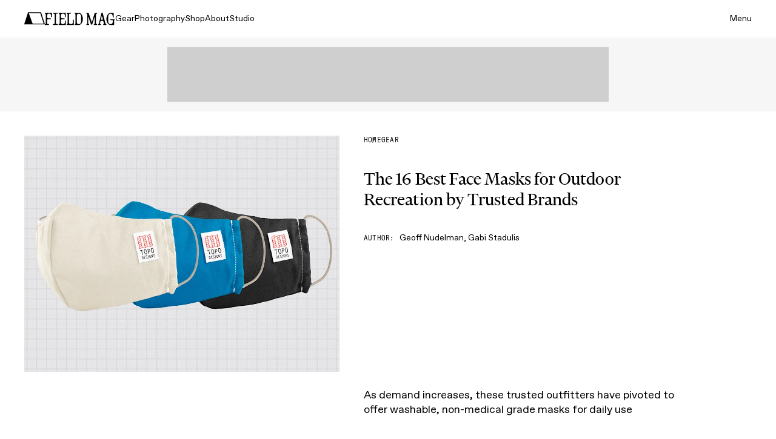

--- FILE ---
content_type: text/html; charset=utf-8
request_url: https://www.fieldmag.com/articles/best-reusable-washable-face-masks-for-outdoor-use
body_size: 27458
content:
<!DOCTYPE html>
<html lang="en">
  
  <head>
      <link rel="preconnect" href="https://www.fieldmag.com">
  <link rel="preconnect" crossorigin="crossorigin" href="https://images.ctfassets.net">
  <link rel="preconnect" crossorigin="crossorigin" href="https://www.googletagmanager.com">

    <meta name="mobile-web-app-capable" content="yes">
<meta name="apple-mobile-web-app-capable" content="yes">
<meta name="apple-mobile-web-app-status-bar-style" content="black">
<meta name="apple-mobile-web-app-title" content="Field Mag">
<link rel="apple-touch-icon" type="image/png" href="https://d1oy6al3zakj0p.cloudfront.net/assets/fm-apple-touch-icon-b7bb2765db7d638d18451a08c3861b3a3636a4157dc517e6faf77c11908401ac.png" sizes="180x180" />
<link rel="icon" type="image/x-icon" href="https://d1oy6al3zakj0p.cloudfront.net/assets/fm-favicon-d36dd8fc4adcf44423b110d7b873a709cd634330eb1e711515f4487a4f56bdd0.ico" />

    
    <title>16 Best Face Masks From Trusted Outdoor Brands | Field Mag</title>
    
    <meta name="description" content="Outdoor gear brands have pivoted manufacturing to produce non-medical grade face masks for the public, for daily use" />
    <meta name="viewport" content="width=device-width, initial-scale=1, minimum-scale=1.0, maximum-scale=5.0" />
    
    
  <script type="application/ld+json">
    {
      "@context": "https://schema.org",
      "@type": "Article",
      "mainEntityOfPage": {
        "@type": "WebPage",
        "@id": "https://www.fieldmag.com/articles/best-reusable-washable-face-masks-for-outdoor-use"
      },
      "headline": "The 16 Best Face Masks for Outdoor Recreation by Trusted Brands",
      "image": {
        "@type": "ImageObject",
        "url": "https://images.ctfassets.net/r7p9m4b1iqbp/58VY38NBx0DsOQBxqaNDUL/f7d36bffe8a976c8bacc706376e9c7c6/Best-Face-Mask-Outdoor-Sports-thumb.jpg?w=1200&fm=webp&q=90",
        "height": 800,
        "width": 1200
      },
      "datePublished": "2020-09-10T18:00:00-07:00",
      "dateModified": "2021-07-16T22:41:40+00:00",
      "author": {
        "@type": "Person",
        "name": "Geoff Nudelman, Gabi Stadulis"
      },
      "description": "Outdoor gear brands have pivoted manufacturing to produce non-medical grade face masks for the public, for daily use",
      "url": "https://www.fieldmag.com/articles/best-reusable-washable-face-masks-for-outdoor-use",
      "isAccessibleForFree": true,
      "isPartOf": {
        "@type": "CreativeWork",
        "name": "Gear"
      },
      "publisher": {
        "@type": "Organization",
        "name": "Field Mag",
        "logo" : {
          "@type": "ImageObject",
          "url": "https://d1oy6al3zakj0p.cloudfront.net/assets/fm-logo-schema-wordmark-be59c43cc366439b94deba8e5bf24ca07611eb0913ca30de1dcc0ab9a078f903.webp",
          "height": 142,
          "width": 421
        }
      }
    }
  </script>



  <link rel="canonical" href="https://www.fieldmag.com/articles/best-reusable-washable-face-masks-for-outdoor-use" />
  <meta property="fb:app_id" content="991525824243295"/>
  <meta property="og:type" content="article" />
  <meta property="og:url" content="https://www.fieldmag.com/articles/best-reusable-washable-face-masks-for-outdoor-use" />
  <meta property="og:title" content="16 Face Masks by Trusted Outdoor Brands That You Can Buy RN" />
  <meta property="og:description" content="As demand increases, these trusted outfitters have pivoted to offer washable, non-medical grade masks for daily use" />
  <meta property="og:image" content="https://images.ctfassets.net/r7p9m4b1iqbp/58VY38NBx0DsOQBxqaNDUL/f7d36bffe8a976c8bacc706376e9c7c6/Best-Face-Mask-Outdoor-Sports-thumb.jpg?w=1000" />
  <meta property="og:image:width" content="1200" />
  <meta property="og:image:height" content="600" />
  <meta property="og:site_name" content="Field Mag"/>
  <meta property="article:published_time" content="2020-04-30T03:34:09+00:00" />
  <meta property="article:modified_time" content="2020-09-10T18:00:00-07:00" />
  <meta property="article:author" content="Geoff Nudelman, Gabi Stadulis" />
  <meta name="twitter:card" content="summary_large_image" />
  <meta name="twitter:image" content="https://images.ctfassets.net/r7p9m4b1iqbp/58VY38NBx0DsOQBxqaNDUL/f7d36bffe8a976c8bacc706376e9c7c6/Best-Face-Mask-Outdoor-Sports-thumb.jpg?w=1000" />
  <meta name="twitter:title" content="16 Face Masks by Trusted Outdoor Brands That You Can Buy RN" />
  <meta name="twitter:description" content="As demand increases, these trusted outfitters have pivoted to offer washable, non-medical grade masks for daily use" />
  <meta name="twitter:site" content="Field Mag" />
  <meta name="twitter:domain" content="https://www.fieldmag.com" />
  <meta name="twitter:creator" content="@fieldmag" />

    
      <script src="https://securepubads.g.doubleclick.net/tag/js/gpt.js" async></script>
  <script async="async">
//<![CDATA[
    var googletag = googletag || {};
    var fm_slots = {};

    googletag.cmd = googletag.cmd || [];

    googletag.cmd.push(function() {
      
      var fmMappingBillboard = googletag.sizeMapping().
        addSize([1024, 0], [970, 250]).
        addSize([840, 0], [728, 90]).
        addSize([300, 0], [300, 250]).
        addSize([0, 0], []).
        build();

      var fmMappingLeaderboard = googletag.sizeMapping().
        addSize([840, 0], [728, 90]).
        addSize([320, 0], [320, 50]).
        addSize([0, 0], []).
        build();

      var fmMappingArticleLeaderboard = googletag.sizeMapping().
        addSize([300, 0], [300, 250]).
        addSize([0, 0], []).
        build();

      var fmMappingMobileLeaderboard = googletag.sizeMapping().
        addSize([840, 0], []).
        addSize([320, 0], [320, 50]).
        addSize([0, 0], []).
        build();

      var fmMappingSidebar = googletag.sizeMapping().
        addSize([1024, 0], [300, 600]).
        addSize([0, 0], []).
        build();

        googletag.defineSlot('/21768458633/fm_leaderboard', [[320, 50], [728, 90]], 'div-gpt-ad-1559706560863-1').defineSizeMapping(fmMappingLeaderboard).addService(googletag.pubads());
  googletag.defineSlot('/21768458633/fm_leaderboard', [[320, 50], [728, 90]], 'div-gpt-ad-1559706560863-2').defineSizeMapping(fmMappingLeaderboard).addService(googletag.pubads());
  googletag.defineSlot('/21768458633/fm_leaderboard', [[320, 50], [728, 90]], 'div-gpt-ad-1559706560863-3').defineSizeMapping(fmMappingLeaderboard).addService(googletag.pubads());
  googletag.defineSlot('/21768458633/fm_leaderboard', [[320, 50], [728, 90]], 'div-gpt-ad-1559706560863-4').defineSizeMapping(fmMappingLeaderboard).addService(googletag.pubads());
  googletag.defineSlot('/21768458633/fm_leaderboard', [[320, 50], [728, 90]], 'div-gpt-ad-1559706560863-5').defineSizeMapping(fmMappingLeaderboard).addService(googletag.pubads());
  
  googletag.defineSlot('/21768458633/fm_sidebar', [300, 250], 'div-gpt-ad-1542841602332-1').defineSizeMapping(fmMappingArticleLeaderboard).addService(googletag.pubads());
  googletag.defineSlot('/21768458633/fm_sidebar', [300, 250], 'div-gpt-ad-1542841602332-2').defineSizeMapping(fmMappingArticleLeaderboard).addService(googletag.pubads());
  googletag.defineSlot('/21768458633/fm_sidebar', [300, 250], 'div-gpt-ad-1542841602332-3').defineSizeMapping(fmMappingArticleLeaderboard).addService(googletag.pubads());
  googletag.defineSlot('/21768458633/fm_sidebar', [300, 250], 'div-gpt-ad-1542841602332-4').defineSizeMapping(fmMappingArticleLeaderboard).addService(googletag.pubads());
  googletag.defineSlot('/21768458633/fm_sidebar', [300, 250], 'div-gpt-ad-1542841602332-5').defineSizeMapping(fmMappingArticleLeaderboard).addService(googletag.pubads());
  googletag.defineSlot('/21768458633/fm_leaderboard', [[320, 50], [728, 90]], 'div-gpt-ad-1559706560863-0').
    defineSizeMapping(fmMappingLeaderboard).
    addService(googletag.pubads());
  googletag.defineSlot('/21768458633/fm_sidebar', [[320, 50], [300, 600]], 'div-gpt-ad-1542841602332-0').
    defineSizeMapping(fmMappingSidebar).
    addService(googletag.pubads());
  googletag.defineSlot('/21768458633/fm_footer', [[300, 250], [728, 90], [970, 250]], 'div-gpt-ad-1542834002667-0').
    defineSizeMapping(fmMappingBillboard).
    addService(googletag.pubads());
  googletag.defineSlot('/21768458633/fm_mobile_leaderboard', [[320, 50], [728, 90]], 'div-gpt-ad-1559687609005-0').
    defineSizeMapping(fmMappingLeaderboard).
    addService(googletag.pubads());


      googletag.pubads().enableSingleRequest();

      googletag.pubads().enableLazyLoad({
        fetchMarginPercent: 500,
        renderMarginPercent: 225,
        mobileScaling: 2.0
      });

      googletag.enableServices();
    });

//]]>
</script>
    <script>
  (function(w,d,s,l,i){w[l]=w[l]||[];w[l].push({'gtm.start':
      new Date().getTime(),event:'gtm.js'});var f=d.getElementsByTagName(s)[0],
      j=d.createElement(s),dl=l!='dataLayer'?'&l='+l:'';j.async=true;j.src=
      'https://www.googletagmanager.com/gtm.js?id='+i+dl;f.parentNode.insertBefore(j,f);
      })(window,document,'script','dataLayer','GTM-587MZLN');
</script>

    
    <link href="https://d1oy6al3zakj0p.cloudfront.net/assets/application-8418702136108cde8859adabacc28a4830cf695cdf26bb7b4edee6042be21850.js" rel="preload" as="script">
    
    <link rel="preload" href="https://d1oy6al3zakj0p.cloudfront.net/assets/favorit-book-819b93713ff58abe26e668947748aec52464dda5fa5adce674182fb57be81784.woff2" as="font" type="font/woff2" crossorigin="anonymous">
<link rel="preload" href="https://d1oy6al3zakj0p.cloudfront.net/assets/financier-display-regular-6ed48f459473f566267f74aa24d885577bfc3a817b2f10cd002c2df52f0f7d74.woff2" as="font" type="font/woff2" crossorigin="anonymous">
<link rel="preload" href="https://d1oy6al3zakj0p.cloudfront.net/assets/gt-pressura-mono-fe86f5c05aace72ca8854dea75933026244ff699fc7f8b608e51a0d0d9b9fd95.woff2" as="font" type="font/woff2" crossorigin="anonymous">

    
    <link rel="stylesheet" media="all" href="https://d1oy6al3zakj0p.cloudfront.net/assets/redesign-3eaefd3b23fee10f9e122f677a965945aef46ffb461ed4024d84d2c69972092c.css" />
  </head>
  
  <body class="fm-body" data-fm-body>
      <noscript>
    <iframe src="https://www.googletagmanager.com/ns.html?id=GTM-587MZLN"
height="0" width="0" style="display:none;visibility:hidden"></iframe>
  </noscript>

    
    

<nav class="fm-nav fm-nav-dark" data-fm-nav>
  <div class="fm-container">
    <div class="fm-nav-left">
      <a aria-label="home" class="fm-nav-logo" href="/">
        

<svg width="34" height="21" viewBox="0 0 34 21" fill="none" xmlns="http://www.w3.org/2000/svg" class=" fm-nav-logo-tent" 
  role="img" 
  aria-hidden="false"
  aria-labelledby="tentLogoTitle tentLogoDesc">
  <title id="tentLogoTitle">Field Mag</title>
  <desc id="tentLogoDesc">Field Mag Text Logo</desc>
<path d="M33.9818 19.7469L27.8598 0.577464C27.7976 0.382713 27.6123 0.25 27.4027 0.25H6.59735C6.38769 0.25 6.20242 0.382713 6.14023 0.577464L0.0182329 19.7469C-0.0615179 19.9966 0.130341 20.25 0.399159 20.25H33.6008C33.8697 20.25 34.0615 19.9966 33.9818 19.7469ZM31.5664 18.8765H14.0855C13.86 18.8765 13.659 18.7381 13.5839 18.5313L7.65915 2.19506C7.58592 1.99313 7.73994 1.78142 7.96009 1.78142H26.1784C26.3643 1.78142 26.5287 1.89888 26.5844 2.07147L31.8708 18.4732C31.9353 18.6732 31.7818 18.8765 31.5664 18.8765Z" fill="currentColor"/>
</svg>

        

<svg width="116" height="22" viewBox="0 0 116 22" fill="none" xmlns="http://www.w3.org/2000/svg" 
  class=" fm-nav-logo-wordmark"
  role="img" 
  aria-hidden="false"
  aria-labelledby="wordmarkTitle wordmarkDesc">
  <title id="wordmarkTitle">Field Mag</title>
  <desc id="wordmarkDesc">Field Mag Logo Wordmark</desc>
<path d="M43.5593 19.8189C44.9807 19.8189 46.133 18.6723 46.133 17.2579V12.7698C46.133 12.656 46.2257 12.5638 46.34 12.5638H47.4307C47.545 12.5638 47.6377 12.656 47.6377 12.7698V21.0373C47.6377 21.1511 47.545 21.2433 47.4307 21.2433L36.1781 21.2435C36.0638 21.2435 35.9711 21.1512 35.9711 21.0374V20.0251C35.9711 19.9113 36.0638 19.8191 36.1781 19.8191H36.2744C36.9769 19.8191 37.5464 19.2523 37.5464 18.5533V3.88382C37.5464 3.18474 36.9769 2.61803 36.2744 2.61803H36.1781C36.0638 2.61803 35.9711 2.52577 35.9711 2.41197V1.3997C35.9711 1.28589 36.0638 1.19364 36.1781 1.19364H42.7041C42.8185 1.19364 42.9112 1.28589 42.9112 1.3997V2.41197C42.9112 2.52577 42.8185 2.61803 42.7041 2.61803H40.9964C40.2938 2.61803 39.7243 3.18474 39.7243 3.88382V17.258C39.7243 18.6725 40.8766 19.8191 42.298 19.8191L43.5593 19.8189Z" fill="currentColor"/>
<path d="M32.9642 14.2877V17.2578C32.9642 18.6723 31.8119 19.8189 30.3905 19.8189H29.1408C27.7194 19.8189 26.5671 18.6723 26.5671 17.2578V13.2945C26.5671 12.3841 27.3088 11.6461 28.2238 11.6461H32.3394C32.4531 11.6461 32.5453 11.5543 32.5453 11.4412V10.3605C32.5453 10.2473 32.4531 10.1556 32.3394 10.1556H28.2238C27.3088 10.1556 26.5671 9.41756 26.5671 8.50713V5.17705C26.5671 3.76264 27.7194 2.61603 29.1408 2.61603H30.3905C31.8119 2.61603 32.9642 3.76264 32.9642 5.17705V7.97012C32.9642 8.08392 33.0569 8.17618 33.1712 8.17618H34.2619C34.3762 8.17618 34.4689 8.08392 34.4689 7.97012V1.3977C34.4689 1.28389 34.3762 1.19164 34.2619 1.19164H23.021C22.9066 1.19164 22.8139 1.28389 22.8139 1.3977V2.40997C22.8139 2.52377 22.9066 2.61603 23.021 2.61603H23.1172C23.8198 2.61603 24.3893 3.18274 24.3893 3.88182V18.5531C24.3893 19.2522 23.8198 19.8189 23.1172 19.8189H23.021C22.9066 19.8189 22.8139 19.9111 22.8139 20.0249V21.0372C22.8139 21.151 22.9066 21.2433 23.021 21.2433H34.2619C34.3762 21.2433 34.4689 21.151 34.4689 21.0372V14.2877C34.4689 14.1739 34.3762 14.0816 34.2619 14.0816H33.1712C33.0569 14.0816 32.9642 14.1739 32.9642 14.2877Z" fill="currentColor"/>
<path d="M100.021 18.8815L95.4333 1.54517C95.3092 1.07657 94.8834 0.75 94.3965 0.75C93.9031 0.75 93.4734 1.08507 93.3554 1.5618L89.0747 18.8618C88.9347 19.4274 88.4249 19.825 87.8395 19.825H87.6171C87.5027 19.825 87.41 19.9172 87.41 20.031V21.0433C87.41 21.1571 87.5027 21.2494 87.6171 21.2494H92.3134C92.4277 21.2494 92.5205 21.1571 92.5205 21.0433V20.031C92.5205 19.9172 92.4277 19.825 92.3134 19.825H91.5939C91.0774 19.825 90.6967 19.3445 90.8172 18.8447L91.6603 15.3498C91.7976 14.7807 92.3091 14.3795 92.8972 14.3795H95.3171C95.8983 14.3795 96.4056 14.7715 96.5495 15.3318L97.4488 18.8334C97.5779 19.336 97.1963 19.825 96.675 19.825H96.5193C96.405 19.825 96.3123 19.9172 96.3123 20.031V21.0433C96.3123 21.1571 96.405 21.2494 96.5193 21.2494H101.266C101.38 21.2494 101.473 21.1571 101.473 21.0433V20.031C101.473 19.9172 101.38 19.825 101.266 19.825H101.252C100.674 19.825 100.169 19.4375 100.021 18.8815ZM92.5451 11.6821L93.8355 6.33299C93.8859 6.12395 94.184 6.12179 94.2375 6.33007L95.6092 11.6708C95.7383 12.1734 95.3567 12.6624 94.8354 12.6624H93.3218C92.8053 12.6624 92.4246 12.1819 92.5451 11.6821Z" fill="currentColor"/>
<path d="M114.902 11.7307H108.178C108.064 11.7307 107.971 11.823 107.971 11.9368V12.9491C107.971 13.0629 108.064 13.1551 108.178 13.1551L110.779 13.1551C111.481 13.1551 112.051 13.7218 112.051 14.4209V15.9633C112.051 18.3687 110.61 19.8367 108.501 19.8367H108.27C105.975 19.8367 104.359 18.3687 104.382 14.5599L104.405 8.10213C104.427 4.3793 105.957 2.57479 108.389 2.60299C108.517 2.60131 108.642 2.60634 108.765 2.61715C110.681 2.78595 111.965 4.47587 112.067 7.639V8.54806C112.067 8.66185 112.159 8.7541 112.274 8.75411L112.353 8.75412C112.354 8.75412 112.354 8.75423 112.355 8.75423H113.314C113.314 8.75423 113.314 8.75423 113.314 8.75423L113.372 8.75421C113.486 8.75423 113.579 8.66197 113.579 8.54815V1.39982C113.579 1.28602 113.486 1.19376 113.372 1.19376L113.114 1.19375C113.113 1.19375 113.113 1.19364 113.113 1.19364H108.134C104.542 1.19364 101.509 6.14739 101.509 11.5038C101.509 16.8602 104.586 21.249 108.131 21.249H114.017C114.131 21.249 114.224 21.1568 114.224 21.043V13.83C114.224 13.4573 114.527 13.1551 114.902 13.1551C115.016 13.1551 115.109 13.0629 115.109 12.9491V11.9368C115.109 11.823 115.016 11.7307 114.902 11.7307Z" fill="currentColor"/>
<path d="M11.448 1.19164H0.207081C0.092715 1.19164 0 1.28389 0 1.3977V2.40997C0 2.52377 0.092715 2.61603 0.207081 2.61603H0.303338C1.00587 2.61603 1.57539 3.18274 1.57539 3.88182V18.5531C1.57539 19.2522 1.00587 19.8189 0.303338 19.8189H0.207081C0.092715 19.8189 0 19.9111 0 20.0249V21.0372C0 21.151 0.092715 21.2433 0.207081 21.2433H6.53366C6.64803 21.2433 6.74074 21.151 6.74074 21.0372V20.0249C6.74074 19.9111 6.64803 19.8189 6.53366 19.8189H5.0253C4.32277 19.8189 3.75325 19.2522 3.75325 18.5531V13.2945C3.75325 12.3841 4.49495 11.6461 5.40988 11.6461H9.52551C9.63923 11.6461 9.73142 11.5543 9.73142 11.4412V10.3605C9.73142 10.2473 9.63923 10.1556 9.52552 10.1556H5.40988C4.49495 10.1556 3.75325 9.41756 3.75325 8.50713V5.17705C3.75325 3.76264 4.90553 2.61603 6.32694 2.61603H7.57658C8.99799 2.61603 10.1503 3.76264 10.1503 5.17705V7.97012C10.1503 8.08392 10.243 8.17618 10.3574 8.17618H11.448C11.5623 8.17618 11.6551 8.08392 11.6551 7.97012V1.3977C11.6551 1.28389 11.5623 1.19164 11.448 1.19164Z" fill="currentColor"/>
<path d="M21.3136 2.40997V1.3977C21.3136 1.28389 21.2209 1.19164 21.1065 1.19164H13.3642C13.2499 1.19164 13.1572 1.28389 13.1572 1.3977V2.40997C13.1572 2.52377 13.2499 2.61603 13.3642 2.61603H14.8745C15.577 2.61603 16.1465 3.18274 16.1465 3.88182V18.5531C16.1465 19.2522 15.577 19.8189 14.8745 19.8189H13.3642C13.2499 19.8189 13.1572 19.9111 13.1572 20.0249V21.0372C13.1572 21.151 13.2499 21.2433 13.3642 21.2433H21.1065C21.2209 21.2433 21.3136 21.151 21.3136 21.0372V20.0249C21.3136 19.9111 21.2209 19.8189 21.1065 19.8189H19.5965C18.8939 19.8189 18.3244 19.2522 18.3244 18.5531V3.88182C18.3244 3.18274 18.8939 2.61603 19.5965 2.61603H21.1065C21.2209 2.61603 21.3136 2.52377 21.3136 2.40997Z" fill="currentColor"/>
<path d="M84.3699 18.5598V3.89034C84.3699 3.19126 84.9394 2.62455 85.6419 2.62455H85.6976C85.8119 2.62455 85.9046 2.53229 85.9046 2.41849V1.40618C85.9046 1.29239 85.812 1.20014 85.6976 1.20012L82.4137 1.19963C82.3222 1.19962 82.2416 1.25929 82.2153 1.34644L77.6575 16.4528C77.5995 16.6452 77.3273 16.6497 77.2629 16.4593L72.1483 1.34075C72.1199 1.25691 72.0409 1.20044 71.952 1.20044L68.725 1.20017C68.6107 1.20016 68.5179 1.29242 68.5179 1.40623V2.41849C68.5179 2.53229 68.6106 2.62455 68.725 2.62455H68.7838C69.4863 2.62455 70.0558 3.19126 70.0558 3.89034V18.5598C70.0558 19.2589 69.4863 19.8256 68.7838 19.8256H68.725C68.6106 19.8256 68.5179 19.9179 68.5179 20.0317V21.0439C68.5179 21.1577 68.6106 21.25 68.725 21.25H72.8851C72.9995 21.25 73.0922 21.1577 73.0922 21.0439V20.0317C73.0922 19.9179 72.9995 19.8256 72.8851 19.8256H72.8292C72.1267 19.8256 71.5572 19.2589 71.5572 18.5598V8.12567C71.5572 7.89226 71.8857 7.83872 71.9605 8.05993L75.9875 19.9639C76.1516 20.4492 76.6088 20.7761 77.1234 20.7761C77.6491 20.7761 78.1134 20.4353 78.2686 19.9356L81.9253 8.16499C81.9955 7.93916 82.3302 7.98948 82.3302 8.22584V18.5598C82.3302 19.2589 81.7607 19.8256 81.0582 19.8256L81.0014 19.8256C80.887 19.8256 80.7942 19.9178 80.7942 20.0317V21.0439C80.7942 21.1577 80.8869 21.25 81.0013 21.25L85.6976 21.2499C85.8119 21.2499 85.9046 21.1577 85.9046 21.0439V20.0316C85.9046 19.9178 85.8119 19.8255 85.6976 19.8256L85.642 19.8256C84.9394 19.8256 84.3699 19.2589 84.3699 18.5598Z" fill="currentColor"/>
<path d="M56.2284 1.20763H49.3478C49.2334 1.20763 49.1407 1.29988 49.1407 1.41368V2.42596C49.1407 2.53976 49.2334 2.63202 49.3478 2.63202C50.0503 2.63202 50.6198 3.19873 50.6198 3.89781V18.5597C50.6198 19.2588 50.0503 19.8255 49.3478 19.8255H49.3448C49.2304 19.8255 49.1377 19.9177 49.1377 20.0316V21.0438C49.1377 21.1576 49.2304 21.2499 49.3448 21.2499H55.9274C59.5873 21.2499 62.6905 17.0697 62.6905 10.9997C62.6905 5.47354 59.4255 1.20763 56.2284 1.20763ZM56.0181 19.8965H55.4614C53.794 19.8965 52.7984 18.6363 52.7984 16.7181V5.88811C52.7984 3.96995 53.794 2.7097 55.6005 2.7097H55.9939C58.0092 2.7097 59.7931 4.15622 59.7931 8.04962V14.8C59.7931 17.9498 58.3572 19.8965 56.0181 19.8965Z" fill="currentColor"/>
</svg>

</a>      <ul class="fm-nav-links fm-body-sans-small">
          <li><a class="fm-nav-link" href="/gear">Gear</a></li>
          <li><a class="fm-nav-link" href="/photo">Photography</a></li>
          <li><a class="fm-nav-link" href="/shop">Shop</a></li>
          <li><a class="fm-nav-link" href="/about">About</a></li>
          <li><a class="fm-nav-link" href="/studio">Studio</a></li>
      </ul>
    </div>
    <div class="fm-nav-right fm-body-sans-small">
      <button class="fm-nav-menu-button" data-fm-menu-open>Menu</button>
    </div>
  </div>
</nav>
<div class="fm-nav-scroll-target" data-fm-nav-target="scroll"></div>


    <div class="fm-menu" data-fm-menu>
  <div class="fm-container">
    <div class="fm-menu-cols">
    
      <a aria-label="home" class="fm-menu-logo" href="/">
        

<svg width="34" height="21" viewBox="0 0 34 21" fill="none" xmlns="http://www.w3.org/2000/svg" class=" fm-menu-logo-tent" 
  role="img" 
  aria-hidden="false"
  aria-labelledby="tentLogoTitle tentLogoDesc">
  <title id="tentLogoTitle">Field Mag</title>
  <desc id="tentLogoDesc">Field Mag Text Logo</desc>
<path d="M33.9818 19.7469L27.8598 0.577464C27.7976 0.382713 27.6123 0.25 27.4027 0.25H6.59735C6.38769 0.25 6.20242 0.382713 6.14023 0.577464L0.0182329 19.7469C-0.0615179 19.9966 0.130341 20.25 0.399159 20.25H33.6008C33.8697 20.25 34.0615 19.9966 33.9818 19.7469ZM31.5664 18.8765H14.0855C13.86 18.8765 13.659 18.7381 13.5839 18.5313L7.65915 2.19506C7.58592 1.99313 7.73994 1.78142 7.96009 1.78142H26.1784C26.3643 1.78142 26.5287 1.89888 26.5844 2.07147L31.8708 18.4732C31.9353 18.6732 31.7818 18.8765 31.5664 18.8765Z" fill="currentColor"/>
</svg>

        

<svg width="116" height="22" viewBox="0 0 116 22" fill="none" xmlns="http://www.w3.org/2000/svg" 
  class=" fm-menu-logo-wordmark"
  role="img" 
  aria-hidden="false"
  aria-labelledby="wordmarkTitle wordmarkDesc">
  <title id="wordmarkTitle">Field Mag</title>
  <desc id="wordmarkDesc">Field Mag Logo Wordmark</desc>
<path d="M43.5593 19.8189C44.9807 19.8189 46.133 18.6723 46.133 17.2579V12.7698C46.133 12.656 46.2257 12.5638 46.34 12.5638H47.4307C47.545 12.5638 47.6377 12.656 47.6377 12.7698V21.0373C47.6377 21.1511 47.545 21.2433 47.4307 21.2433L36.1781 21.2435C36.0638 21.2435 35.9711 21.1512 35.9711 21.0374V20.0251C35.9711 19.9113 36.0638 19.8191 36.1781 19.8191H36.2744C36.9769 19.8191 37.5464 19.2523 37.5464 18.5533V3.88382C37.5464 3.18474 36.9769 2.61803 36.2744 2.61803H36.1781C36.0638 2.61803 35.9711 2.52577 35.9711 2.41197V1.3997C35.9711 1.28589 36.0638 1.19364 36.1781 1.19364H42.7041C42.8185 1.19364 42.9112 1.28589 42.9112 1.3997V2.41197C42.9112 2.52577 42.8185 2.61803 42.7041 2.61803H40.9964C40.2938 2.61803 39.7243 3.18474 39.7243 3.88382V17.258C39.7243 18.6725 40.8766 19.8191 42.298 19.8191L43.5593 19.8189Z" fill="currentColor"/>
<path d="M32.9642 14.2877V17.2578C32.9642 18.6723 31.8119 19.8189 30.3905 19.8189H29.1408C27.7194 19.8189 26.5671 18.6723 26.5671 17.2578V13.2945C26.5671 12.3841 27.3088 11.6461 28.2238 11.6461H32.3394C32.4531 11.6461 32.5453 11.5543 32.5453 11.4412V10.3605C32.5453 10.2473 32.4531 10.1556 32.3394 10.1556H28.2238C27.3088 10.1556 26.5671 9.41756 26.5671 8.50713V5.17705C26.5671 3.76264 27.7194 2.61603 29.1408 2.61603H30.3905C31.8119 2.61603 32.9642 3.76264 32.9642 5.17705V7.97012C32.9642 8.08392 33.0569 8.17618 33.1712 8.17618H34.2619C34.3762 8.17618 34.4689 8.08392 34.4689 7.97012V1.3977C34.4689 1.28389 34.3762 1.19164 34.2619 1.19164H23.021C22.9066 1.19164 22.8139 1.28389 22.8139 1.3977V2.40997C22.8139 2.52377 22.9066 2.61603 23.021 2.61603H23.1172C23.8198 2.61603 24.3893 3.18274 24.3893 3.88182V18.5531C24.3893 19.2522 23.8198 19.8189 23.1172 19.8189H23.021C22.9066 19.8189 22.8139 19.9111 22.8139 20.0249V21.0372C22.8139 21.151 22.9066 21.2433 23.021 21.2433H34.2619C34.3762 21.2433 34.4689 21.151 34.4689 21.0372V14.2877C34.4689 14.1739 34.3762 14.0816 34.2619 14.0816H33.1712C33.0569 14.0816 32.9642 14.1739 32.9642 14.2877Z" fill="currentColor"/>
<path d="M100.021 18.8815L95.4333 1.54517C95.3092 1.07657 94.8834 0.75 94.3965 0.75C93.9031 0.75 93.4734 1.08507 93.3554 1.5618L89.0747 18.8618C88.9347 19.4274 88.4249 19.825 87.8395 19.825H87.6171C87.5027 19.825 87.41 19.9172 87.41 20.031V21.0433C87.41 21.1571 87.5027 21.2494 87.6171 21.2494H92.3134C92.4277 21.2494 92.5205 21.1571 92.5205 21.0433V20.031C92.5205 19.9172 92.4277 19.825 92.3134 19.825H91.5939C91.0774 19.825 90.6967 19.3445 90.8172 18.8447L91.6603 15.3498C91.7976 14.7807 92.3091 14.3795 92.8972 14.3795H95.3171C95.8983 14.3795 96.4056 14.7715 96.5495 15.3318L97.4488 18.8334C97.5779 19.336 97.1963 19.825 96.675 19.825H96.5193C96.405 19.825 96.3123 19.9172 96.3123 20.031V21.0433C96.3123 21.1571 96.405 21.2494 96.5193 21.2494H101.266C101.38 21.2494 101.473 21.1571 101.473 21.0433V20.031C101.473 19.9172 101.38 19.825 101.266 19.825H101.252C100.674 19.825 100.169 19.4375 100.021 18.8815ZM92.5451 11.6821L93.8355 6.33299C93.8859 6.12395 94.184 6.12179 94.2375 6.33007L95.6092 11.6708C95.7383 12.1734 95.3567 12.6624 94.8354 12.6624H93.3218C92.8053 12.6624 92.4246 12.1819 92.5451 11.6821Z" fill="currentColor"/>
<path d="M114.902 11.7307H108.178C108.064 11.7307 107.971 11.823 107.971 11.9368V12.9491C107.971 13.0629 108.064 13.1551 108.178 13.1551L110.779 13.1551C111.481 13.1551 112.051 13.7218 112.051 14.4209V15.9633C112.051 18.3687 110.61 19.8367 108.501 19.8367H108.27C105.975 19.8367 104.359 18.3687 104.382 14.5599L104.405 8.10213C104.427 4.3793 105.957 2.57479 108.389 2.60299C108.517 2.60131 108.642 2.60634 108.765 2.61715C110.681 2.78595 111.965 4.47587 112.067 7.639V8.54806C112.067 8.66185 112.159 8.7541 112.274 8.75411L112.353 8.75412C112.354 8.75412 112.354 8.75423 112.355 8.75423H113.314C113.314 8.75423 113.314 8.75423 113.314 8.75423L113.372 8.75421C113.486 8.75423 113.579 8.66197 113.579 8.54815V1.39982C113.579 1.28602 113.486 1.19376 113.372 1.19376L113.114 1.19375C113.113 1.19375 113.113 1.19364 113.113 1.19364H108.134C104.542 1.19364 101.509 6.14739 101.509 11.5038C101.509 16.8602 104.586 21.249 108.131 21.249H114.017C114.131 21.249 114.224 21.1568 114.224 21.043V13.83C114.224 13.4573 114.527 13.1551 114.902 13.1551C115.016 13.1551 115.109 13.0629 115.109 12.9491V11.9368C115.109 11.823 115.016 11.7307 114.902 11.7307Z" fill="currentColor"/>
<path d="M11.448 1.19164H0.207081C0.092715 1.19164 0 1.28389 0 1.3977V2.40997C0 2.52377 0.092715 2.61603 0.207081 2.61603H0.303338C1.00587 2.61603 1.57539 3.18274 1.57539 3.88182V18.5531C1.57539 19.2522 1.00587 19.8189 0.303338 19.8189H0.207081C0.092715 19.8189 0 19.9111 0 20.0249V21.0372C0 21.151 0.092715 21.2433 0.207081 21.2433H6.53366C6.64803 21.2433 6.74074 21.151 6.74074 21.0372V20.0249C6.74074 19.9111 6.64803 19.8189 6.53366 19.8189H5.0253C4.32277 19.8189 3.75325 19.2522 3.75325 18.5531V13.2945C3.75325 12.3841 4.49495 11.6461 5.40988 11.6461H9.52551C9.63923 11.6461 9.73142 11.5543 9.73142 11.4412V10.3605C9.73142 10.2473 9.63923 10.1556 9.52552 10.1556H5.40988C4.49495 10.1556 3.75325 9.41756 3.75325 8.50713V5.17705C3.75325 3.76264 4.90553 2.61603 6.32694 2.61603H7.57658C8.99799 2.61603 10.1503 3.76264 10.1503 5.17705V7.97012C10.1503 8.08392 10.243 8.17618 10.3574 8.17618H11.448C11.5623 8.17618 11.6551 8.08392 11.6551 7.97012V1.3977C11.6551 1.28389 11.5623 1.19164 11.448 1.19164Z" fill="currentColor"/>
<path d="M21.3136 2.40997V1.3977C21.3136 1.28389 21.2209 1.19164 21.1065 1.19164H13.3642C13.2499 1.19164 13.1572 1.28389 13.1572 1.3977V2.40997C13.1572 2.52377 13.2499 2.61603 13.3642 2.61603H14.8745C15.577 2.61603 16.1465 3.18274 16.1465 3.88182V18.5531C16.1465 19.2522 15.577 19.8189 14.8745 19.8189H13.3642C13.2499 19.8189 13.1572 19.9111 13.1572 20.0249V21.0372C13.1572 21.151 13.2499 21.2433 13.3642 21.2433H21.1065C21.2209 21.2433 21.3136 21.151 21.3136 21.0372V20.0249C21.3136 19.9111 21.2209 19.8189 21.1065 19.8189H19.5965C18.8939 19.8189 18.3244 19.2522 18.3244 18.5531V3.88182C18.3244 3.18274 18.8939 2.61603 19.5965 2.61603H21.1065C21.2209 2.61603 21.3136 2.52377 21.3136 2.40997Z" fill="currentColor"/>
<path d="M84.3699 18.5598V3.89034C84.3699 3.19126 84.9394 2.62455 85.6419 2.62455H85.6976C85.8119 2.62455 85.9046 2.53229 85.9046 2.41849V1.40618C85.9046 1.29239 85.812 1.20014 85.6976 1.20012L82.4137 1.19963C82.3222 1.19962 82.2416 1.25929 82.2153 1.34644L77.6575 16.4528C77.5995 16.6452 77.3273 16.6497 77.2629 16.4593L72.1483 1.34075C72.1199 1.25691 72.0409 1.20044 71.952 1.20044L68.725 1.20017C68.6107 1.20016 68.5179 1.29242 68.5179 1.40623V2.41849C68.5179 2.53229 68.6106 2.62455 68.725 2.62455H68.7838C69.4863 2.62455 70.0558 3.19126 70.0558 3.89034V18.5598C70.0558 19.2589 69.4863 19.8256 68.7838 19.8256H68.725C68.6106 19.8256 68.5179 19.9179 68.5179 20.0317V21.0439C68.5179 21.1577 68.6106 21.25 68.725 21.25H72.8851C72.9995 21.25 73.0922 21.1577 73.0922 21.0439V20.0317C73.0922 19.9179 72.9995 19.8256 72.8851 19.8256H72.8292C72.1267 19.8256 71.5572 19.2589 71.5572 18.5598V8.12567C71.5572 7.89226 71.8857 7.83872 71.9605 8.05993L75.9875 19.9639C76.1516 20.4492 76.6088 20.7761 77.1234 20.7761C77.6491 20.7761 78.1134 20.4353 78.2686 19.9356L81.9253 8.16499C81.9955 7.93916 82.3302 7.98948 82.3302 8.22584V18.5598C82.3302 19.2589 81.7607 19.8256 81.0582 19.8256L81.0014 19.8256C80.887 19.8256 80.7942 19.9178 80.7942 20.0317V21.0439C80.7942 21.1577 80.8869 21.25 81.0013 21.25L85.6976 21.2499C85.8119 21.2499 85.9046 21.1577 85.9046 21.0439V20.0316C85.9046 19.9178 85.8119 19.8255 85.6976 19.8256L85.642 19.8256C84.9394 19.8256 84.3699 19.2589 84.3699 18.5598Z" fill="currentColor"/>
<path d="M56.2284 1.20763H49.3478C49.2334 1.20763 49.1407 1.29988 49.1407 1.41368V2.42596C49.1407 2.53976 49.2334 2.63202 49.3478 2.63202C50.0503 2.63202 50.6198 3.19873 50.6198 3.89781V18.5597C50.6198 19.2588 50.0503 19.8255 49.3478 19.8255H49.3448C49.2304 19.8255 49.1377 19.9177 49.1377 20.0316V21.0438C49.1377 21.1576 49.2304 21.2499 49.3448 21.2499H55.9274C59.5873 21.2499 62.6905 17.0697 62.6905 10.9997C62.6905 5.47354 59.4255 1.20763 56.2284 1.20763ZM56.0181 19.8965H55.4614C53.794 19.8965 52.7984 18.6363 52.7984 16.7181V5.88811C52.7984 3.96995 53.794 2.7097 55.6005 2.7097H55.9939C58.0092 2.7097 59.7931 4.15622 59.7931 8.04962V14.8C59.7931 17.9498 58.3572 19.8965 56.0181 19.8965Z" fill="currentColor"/>
</svg>

</a>
      <button class="fm-menu-close" data-fm-menu-close>
        


<svg width="22" height="22" viewBox="0 0 22 22" fill="none" xmlns="http://www.w3.org/2000/svg" class="">
<path d="M21 1.45313L1.201 21.2521M20.9999 20.5469L1.20093 0.747894" stroke="currentColor"/>
</svg>

      </button>
      
      

<form action="/search" method="get" class="fm-search fm-menu-search" data-search-form="">
  <input type="text" name="query" id="query" value="" placeholder="Type here to search" class="fm-search-input fm-body-sans-small" data-search-form-input="" />
  <button type="submit" class="fm-search-button">
          <svg width="16" height="16" viewBox="0 0 16 16" fill="none" xmlns="http://www.w3.org/2000/svg">
<path d="M11.0815 3.30232C8.93359 1.15444 5.45118 1.15444 3.3033 3.30232C1.15541 5.4502 1.15541 8.93261 3.3033 11.0805C5.45118 13.2284 8.93359 13.2284 11.0815 11.0805L11.7886 11.7876C9.25017 14.326 5.1346 14.326 2.59619 11.7876C0.0577809 9.24919 0.0577809 5.13362 2.59619 2.59521C5.1346 0.0568043 9.25017 0.0568043 11.7886 2.59521C14.327 5.13362 14.327 9.24919 11.7886 11.7876L11.0815 11.0805C13.2294 8.93261 13.2294 5.4502 11.0815 3.30232Z" fill="black"/>
<path d="M15.6763 14.9691L14.9692 15.6762L10.7266 11.4336L11.4337 10.7265L15.6763 14.9691Z" fill="black"/>
</svg>

  </button>
</form>

      <div class="fm-menu-link-lists fm-body-sans-regular">
        <ul class="fm-menu-link-list">
          <li>
            <a class="fm-body-sans-bold" href="/shop">Shop</a>
          </li>
          <li>
            <a class="fm-body-sans-bold" href="/studio">Field Mag Studio</a>
          </li>
        </ul>
        <ul class="fm-menu-link-list">
          <li>
            <a class="fm-body-sans-bold" href="/features">Features</a>
          </li>
          <li>
            <a href="/tag/interviews">Interviews</a>
          </li>
          <li>
            <a href="/tag/video">Field Mag Video</a>
          </li>
          <li>
            <a href="/tag/travel%20guides">Travel Guides</a>
          </li>
        </ul>
        <ul class="fm-menu-link-list">
          <li>
            <a class="fm-body-sans-bold" href="/gear">Outdoor Gear</a>
          </li>
          <li>
            <a href="/hiking">Hiking</a>
          </li>
          <li>
            <a href="/camping">Camping</a>
          </li>
          <li>
            <a href="/tag/backpacking">Backpacking</a>
          </li>
          <li>
            <a href="/running">Running</a>
          </li>
          <li>
            <a href="/climbing">Climbing</a>
          </li>
          <li>
            <a href="/fly-fishing">Fly Fishing</a>
          </li>
          <li>
            <a href="/cycling">Cycling &amp; Bikepacking</a>
          </li>
          <li>
            <a href="/skiing">Skiing</a>
          </li>
          <li>
            <a href="/snowboarding">Snowboarding</a>
          </li>
        </ul>
        <ul class="fm-menu-link-list">
          <li>
            <a class="fm-body-sans-bold" href="/tag/style">Style</a>
          </li>
          <li>
            <a href="/tag/apparel">Apparel</a>
          </li>
          <li>
            <a href="/tag/footwear">Footwear</a>
          </li>
          <li>
            <a href="/tag/brand%20guides">Brand Guides</a>
          </li>
          <li>
            <a href="/tag/sustainable%20design">Sustainable Design</a>
          </li>
        </ul>
        <ul class="fm-menu-link-list">
          <li>
            <a class="fm-body-sans-bold" href="/photo">Photography</a>
          </li>
          <li>
            <a href="/tag/photo%20essays">Photo Essays</a>
          </li>
          <li>
            <a href="/tag/camera%20guides">Camera Guides</a>
          </li>
          <li>
            <a href="/tag/profiles">Photographer Profiles</a>
          </li>
        </ul>
        <ul class="fm-menu-link-list">
          <li>
            <a class="fm-body-sans-bold" href="/travel">Travel</a>
          </li>
          <li>
            <a href="/tag/hiking%20guides">Hiking Guides</a>
          </li>
          <li>
            <a href="/tag/national%20parks">National Parks</a>
          </li>
        </ul>
        <ul class="fm-menu-link-list">
          <li>
            <a class="fm-body-sans-bold" href="/cabins">Cabins</a>
          </li>
          <li>
            <a href="/tag/a-frames">A-Frames</a>
          </li>
          <li>
            <a href="/tag/caabin%20kits">Cabin Kits</a>
          </li>
          <li>
            <a href="/glamping">Glamping</a>
          </li>
          <li>
            <a href="/tag/saunas">Saunas</a>
          </li>
          <li>
            <a href="/tag/modern%20cabins">Modern Cabins</a>
          </li>
          <li>
            <a href="/tag/landscape%20hotels">Landscape Hotels</a>
          </li>
          <li>
            <a href="/tag/vacation%20rentals">Vacation Rental Guide</a>
          </li>
        </ul>
        <ul class="fm-menu-link-list">
          <li>
            <a class="fm-body-sans-bold" href="/articles">View All Articles</a>
          </li>
        </ul>
      </div>

      <ul class="fm-menu-social-list">
        <li>
          <a aria-label="Instagram" href="https://www.instagram.com/fieldmag/" rel="noopener" target="_blank">
            <svg width="24" height="24" viewBox="0 0 24 24" fill="none" xmlns="http://www.w3.org/2000/svg">
<path d="M17.34 5.46C17.1027 5.46 16.8707 5.53038 16.6733 5.66224C16.476 5.79409 16.3222 5.98151 16.2313 6.20078C16.1405 6.42005 16.1168 6.66133 16.1631 6.89411C16.2094 7.12689 16.3236 7.34071 16.4915 7.50853C16.6593 7.67635 16.8731 7.79064 17.1059 7.83694C17.3387 7.88324 17.5799 7.85948 17.7992 7.76866C18.0185 7.67783 18.2059 7.52402 18.3378 7.32668C18.4696 7.12935 18.54 6.89734 18.54 6.66C18.54 6.34174 18.4136 6.03652 18.1885 5.81147C17.9635 5.58643 17.6583 5.46 17.34 5.46ZM21.94 7.88C21.9206 7.0503 21.7652 6.2294 21.48 5.45C21.2257 4.78313 20.83 4.17928 20.32 3.68C19.8248 3.16743 19.2196 2.77418 18.55 2.53C17.7727 2.23616 16.9508 2.07721 16.12 2.06C15.06 2 14.72 2 12 2C9.28 2 8.94 2 7.88 2.06C7.04915 2.07721 6.22734 2.23616 5.45 2.53C4.78168 2.77665 4.17693 3.16956 3.68 3.68C3.16743 4.17518 2.77418 4.78044 2.53 5.45C2.23616 6.22734 2.07721 7.04915 2.06 7.88C2 8.94 2 9.28 2 12C2 14.72 2 15.06 2.06 16.12C2.07721 16.9508 2.23616 17.7727 2.53 18.55C2.77418 19.2196 3.16743 19.8248 3.68 20.32C4.17693 20.8304 4.78168 21.2234 5.45 21.47C6.22734 21.7638 7.04915 21.9228 7.88 21.94C8.94 22 9.28 22 12 22C14.72 22 15.06 22 16.12 21.94C16.9508 21.9228 17.7727 21.7638 18.55 21.47C19.2196 21.2258 19.8248 20.8326 20.32 20.32C20.8322 19.8226 21.2283 19.2182 21.48 18.55C21.7652 17.7706 21.9206 16.9497 21.94 16.12C21.94 15.06 22 14.72 22 12C22 9.28 22 8.94 21.94 7.88ZM20.14 16C20.1327 16.6348 20.0178 17.2637 19.8 17.86C19.6403 18.2952 19.3839 18.6884 19.05 19.01C18.7256 19.3405 18.3332 19.5964 17.9 19.76C17.3037 19.9778 16.6748 20.0927 16.04 20.1C15.04 20.15 14.67 20.16 12.04 20.16C9.41 20.16 9.04 20.16 8.04 20.1C7.38089 20.1123 6.72459 20.0109 6.1 19.8C5.68578 19.6281 5.31136 19.3728 5 19.05C4.66809 18.7287 4.41484 18.3352 4.26 17.9C4.01586 17.2952 3.88044 16.6519 3.86 16C3.86 15 3.8 14.63 3.8 12C3.8 9.37 3.8 9 3.86 8C3.86448 7.35106 3.98295 6.70795 4.21 6.1C4.38605 5.67791 4.65627 5.30166 5 5C5.30381 4.65617 5.67929 4.3831 6.1 4.2C6.70955 3.98004 7.352 3.86508 8 3.86C9 3.86 9.37 3.8 12 3.8C14.63 3.8 15 3.8 16 3.86C16.6348 3.86728 17.2637 3.98225 17.86 4.2C18.3144 4.36865 18.7223 4.64285 19.05 5C19.3777 5.30718 19.6338 5.68273 19.8 6.1C20.0223 6.70893 20.1373 7.35178 20.14 8C20.19 9 20.2 9.37 20.2 12C20.2 14.63 20.19 15 20.14 16ZM12 6.87C10.9858 6.87198 9.99496 7.17453 9.15265 7.73942C8.31035 8.30431 7.65438 9.1062 7.26763 10.0438C6.88089 10.9813 6.78072 12.0125 6.97979 13.0069C7.17886 14.0014 7.66824 14.9145 8.38608 15.631C9.10392 16.3474 10.018 16.835 11.0129 17.0321C12.0077 17.2293 13.0387 17.1271 13.9755 16.7385C14.9123 16.35 15.7129 15.6924 16.2761 14.849C16.8394 14.0056 17.14 13.0142 17.14 12C17.1413 11.3251 17.0092 10.6566 16.7512 10.033C16.4933 9.40931 16.1146 8.84281 15.6369 8.36605C15.1592 7.88929 14.5919 7.51168 13.9678 7.25493C13.3436 6.99818 12.6749 6.86736 12 6.87ZM12 15.33C11.3414 15.33 10.6976 15.1347 10.15 14.7688C9.60234 14.4029 9.17552 13.8828 8.92348 13.2743C8.67144 12.6659 8.6055 11.9963 8.73398 11.3503C8.86247 10.7044 9.17963 10.111 9.64533 9.64533C10.111 9.17963 10.7044 8.86247 11.3503 8.73398C11.9963 8.6055 12.6659 8.67144 13.2743 8.92348C13.8828 9.17552 14.4029 9.60234 14.7688 10.15C15.1347 10.6976 15.33 11.3414 15.33 12C15.33 12.4373 15.2439 12.8703 15.0765 13.2743C14.9092 13.6784 14.6639 14.0454 14.3547 14.3547C14.0454 14.6639 13.6784 14.9092 13.2743 15.0765C12.8703 15.2439 12.4373 15.33 12 15.33Z" fill="currentColor"/>
</svg>

          </a>
        </li>
        <li>
          <a aria-label="Twitter" href="https://x.com/fieldmag/" rel="noopener" target="_blank">
            <svg width="24" height="24" viewBox="0 0 24 24" fill="none" xmlns="http://www.w3.org/2000/svg">
<path d="M18.3815 2H21.7537L14.3496 10.4871L23 22H16.2116L10.8967 15.0037L4.81206 22H1.43985L9.28391 12.9225L1 2H7.95701L12.7587 8.39114L18.3815 2ZM17.2013 20.0074H19.0706L6.97467 3.91882H4.96601L17.2013 20.0074Z" fill="currentColor"/>
</svg>

          </a>
        </li>
        <li>
          <a aria-label="Pinterest" href="https://www.pinterest.com/fieldmag/" rel="noopener" target="_blank">
            <svg width="24" height="24" viewBox="0 0 24 24" fill="none" xmlns="http://www.w3.org/2000/svg">
<path d="M12.4845 1.66602C6.84395 1.66602 4 5.70976 4 9.08208C4 11.1238 4.77299 12.94 6.43069 13.6172C6.70281 13.7283 6.94658 13.6212 7.02572 13.3203C7.08031 13.1119 7.21002 12.5864 7.26779 12.3674C7.34735 12.0697 7.31625 11.9654 7.09703 11.706C6.61902 11.142 6.31346 10.412 6.31346 9.3779C6.31346 6.37779 8.55815 3.69212 12.1588 3.69212C15.3464 3.69212 17.098 5.64014 17.098 8.24159C17.098 11.6645 15.5832 14.5533 13.3345 14.5533C12.0923 14.5533 11.163 13.5262 11.4609 12.2665C11.8177 10.7626 12.5086 9.13942 12.5086 8.05411C12.5086 7.08243 11.9874 6.27178 10.9078 6.27178C9.63817 6.27178 8.61846 7.5852 8.61846 9.34447C8.61846 10.4651 8.99701 11.2231 8.99701 11.2231C8.99701 11.2231 7.69756 16.7279 7.4703 17.692C7.01641 19.6117 7.40216 21.9653 7.43475 22.203C7.45358 22.3439 7.6345 22.3773 7.7166 22.2711C7.83404 22.1181 9.34595 20.2516 9.85993 18.3863C10.0053 17.8581 10.6945 15.1234 10.6945 15.1234C11.1071 15.9099 12.3126 16.6029 13.5947 16.6029C17.4108 16.6029 20.0002 13.1239 20.0002 8.46674C20.0004 4.94545 17.0174 1.66602 12.4845 1.66602Z" fill="currentColor"/>
</svg>

          </a>
        </li>
        <li>
          <a aria-label="Facebook" href="https://www.facebook.com/thefieldmag/" rel="noopener" target="_blank">
            <svg width="24" height="24" viewBox="0 0 24 24" fill="none" xmlns="http://www.w3.org/2000/svg">
<path d="M6.85485 12.7175H9.26645V22.6456C9.26645 22.8416 9.42528 23.0005 9.6213 23.0005H13.7103C13.9063 23.0005 14.0651 22.8416 14.0651 22.6456V12.7642H16.8375C17.0177 12.7642 17.1694 12.629 17.19 12.4499L17.611 8.79484C17.6226 8.69427 17.5907 8.59357 17.5234 8.51813C17.4561 8.44262 17.3597 8.3994 17.2586 8.3994H14.0653V6.10822C14.0653 5.41755 14.4371 5.06732 15.1707 5.06732C15.2752 5.06732 17.2586 5.06732 17.2586 5.06732C17.4546 5.06732 17.6134 4.90842 17.6134 4.71247V1.35747C17.6134 1.16146 17.4546 1.00263 17.2586 1.00263H14.3811C14.3608 1.00163 14.3158 1 14.2493 1C13.7501 1 12.0147 1.09801 10.6438 2.35913C9.12494 3.75666 9.33607 5.42997 9.38653 5.72009V8.39933H6.85485C6.65883 8.39933 6.5 8.55815 6.5 8.75417V12.3625C6.5 12.5585 6.65883 12.7175 6.85485 12.7175Z" fill="currentColor"/>
</svg>

          </a>
        </li>
        <li>
          <a aria-label="YouTube" href="https://www.youtube.com/channel/UC-yUTgdkDjbhw2bkG3heYsw" rel="noopener" target="_blank">
            <svg width="24" height="24" viewBox="0 0 24 24" fill="none" xmlns="http://www.w3.org/2000/svg">
<path d="M23.0088 9.45168C23.0503 8.24997 22.8364 7.05581 22.3841 5.94726C22.2114 5.52414 21.9667 5.12316 21.5998 4.85072C21.2414 4.58456 20.8241 4.40225 20.3788 4.32168C17.5963 4.06921 14.8023 3.96573 12.0088 4.01168C9.22546 3.96364 6.44152 4.06378 3.66882 4.31168C3.12064 4.4114 2.61333 4.66853 2.20882 5.05168C1.30882 5.88168 1.20882 7.30168 1.10882 8.50168C0.963728 10.6592 0.963728 12.8241 1.10882 14.9817C1.13775 15.6571 1.23831 16.3275 1.40882 16.9817C1.52939 17.4867 1.77334 17.954 2.11882 18.3417C2.52608 18.7451 3.0452 19.0169 3.60882 19.1217C5.76473 19.3878 7.93703 19.4981 10.1088 19.4517C13.6088 19.5017 16.6788 19.4517 20.3088 19.1717C20.8863 19.0733 21.42 18.8012 21.8388 18.3917C22.1188 18.1116 22.3279 17.7688 22.4488 17.3917C22.8064 16.2943 22.9821 15.1458 22.9688 13.9917C23.0088 13.4317 23.0088 10.0517 23.0088 9.45168ZM9.74882 14.5917V8.40168L15.6688 11.5117C14.0088 12.4317 11.8188 13.4717 9.74882 14.5917Z" fill="currentColor"/>
</svg>

          </a>
        </li>
      </ul>

      <div class="fm-menu-magazine">
        <div class="fm-menu-magazine-header">
          <a class="fm-body-sans-bold" href="/shop/field-mag-print-issue-01">Current Issue</a><a class="fm-body-mono-medium" href="/shop/field-mag-print-issue-01">Issue 01: 2025</a>
        </div>
        <a class="fm-menu-magazine-thumbnail" href="/shop/field-mag-print-issue-01">
          <img 
            src="//images.ctfassets.net/r7p9m4b1iqbp/3d16yDJpDcqiIdTq3r9zTs/ea21ca56918021ae677767097750f3c3/FM01_Cover_Proof_Unger.jpg?w=340&fm=webp&q=80" 
            srcset="//images.ctfassets.net/r7p9m4b1iqbp/3d16yDJpDcqiIdTq3r9zTs/ea21ca56918021ae677767097750f3c3/FM01_Cover_Proof_Unger.jpg?w=340&fm=webp&q=80 1x, //images.ctfassets.net/r7p9m4b1iqbp/3d16yDJpDcqiIdTq3r9zTs/ea21ca56918021ae677767097750f3c3/FM01_Cover_Proof_Unger.jpg?w=680&fm=webp&q=80 2x" 
            alt="Field Mag Issue 01" 
            class="fm-menu-magazine-thumbnail" 
            loading="lazy"
          />
</a>      </div>

      <div class="fm-menu-footer">
        <ul class="fm-menu-footer-list fm-body-sans-small">
          <li>
            <a href="/about">About Us</a>
          </li>
          <li>
            <a href="/privacy">Privacy Policy</a>
          </li>
          <li>
            <a href="/terms">Terms of Use</a>
          </li>
          <li>
            <a href="/sitemap">Sitemap</a>
          </li>
          <li>
            <a href="/feed">RSS</a>
          </li>
        </ul>
        <div class="fm-body-mono-small">Field Mag® is a registered trademark with U.S. Pat. & Tm Off</div>
      </div>
    </div>
  </div>
</div>

    
    




<main>

  <article class="fm-article" style="margin-bottom: 80px;">


      


<div class="fm-ad-slot fm-ad-slot-leaderboard">
  <div class="fm-ad-slot-creative fm-ad-slot-creative-fmMappingLeaderboard">
    <div class="gpt" id="div-gpt-ad-1559706560863-0">
      <script>
        googletag.cmd.push(function () {
          googletag.display("div-gpt-ad-1559706560863-0");
        });
      </script>
    </div>
  </div>
</div>


      
<div class="fm-article-hero-module-half" style="">
  <div class="fm-container">
    <div class="fm-article-hero-module-half-cols">

      

<nav class="fm-breadcrumbs fm-article-hero-module-half-breadcrumbs">
  <ol class="fm-breadcrumbs-list fm-body-mono-small">
        <li class="fm-breadcrumbs-list-item"><a href="/">Home</a></li>
        <li class="fm-breadcrumbs-list-item"><a href="/tag/gear">gear</a></li>
  </ol>
</nav>

      <h1 class="fm-headline-h4 fm-article-hero-module-half-headline">
        The 16 Best Face Masks for Outdoor Recreation by Trusted Brands
      </h1> 

      

<div class="fm-credit fm-credit-sans fm-article-hero-module-half-credits">
      <span class="fm-credit-sans-label fm-body-mono-small">Author</span>
      <ul class="fm-credit-sans-values fm-body-sans-small">
        <li>Geoff Nudelman, Gabi Stadulis</li>
      </ul>
</div>



        <div class="fm-article-hero-module-half-image">

          <img 
            src="//images.ctfassets.net/r7p9m4b1iqbp/7BJhc5qBQXhxY85QbzQEsF/b32158a1e399f5071aeb254c2618deea/Best-Washable-Face-Mask-Fieldmag-thumb.jpg?w=1000&fm=webp&q=80" 
            loading="eager"
            fetchpriority="high"
            alt="The 16 Best Face Masks for Outdoor Recreation by Trusted Brands"
          />


        </div>


      <h2 class="fm-body-sans-medium fm-article-hero-module-half-subtitle">
        As demand increases, these trusted outfitters have pivoted to offer washable, non-medical grade masks for daily use
      </h2>

    </div>
  </div>
</div>

<hr class="fm-hr" style="background-color: var(--fm-color-black);">



    
<div class="fm-article-header-module">
  <div class="fm-container">
    <div class="fm-article-header-module-cols">


      <div class="fm-article-header-module-date">
          <p>
            <span class="fm-body-mono-small">Published:</span> <span class="fm-body-mono-small">09-10-2020</span>
          </p>
          <p>
            <span class="fm-body-mono-small">Updated:</span> <span class="fm-body-mono-small">07-16-2021</span>
          </p>
      </div>
      
      <button class="fm-body-sans-regular fm-button fm-button-large fm-button-secondary-dark fm-article-header-module-share-button">
        Copy URL for Sharing
      </button>

        <div class="fm-article-header-module-authors">
        </div>

        <div class="fm-article-header-module-affiliate fm-body-mono-small">
          Field Mag may receive a minor commission from purchases made via affiliate links.
        </div>
    </div>
  </div>
</div>


    <div class="fm-article-content-module" data-fm-article-content-module>
  <div class="fm-container fm-container-sidebar">
    
    


<div class="fm-ad-slot fm-ad-slot-sidebar">
  <div class="fm-ad-slot-creative fm-ad-slot-creative-fmMappingSidebar">
    <div class="gpt" id="div-gpt-ad-1542841602332-0">
      <script>
        googletag.cmd.push(function () {
          googletag.display("div-gpt-ad-1542841602332-0");
        });
      </script>
    </div>
  </div>
</div>

    
    <div class="fm-article-content-module-cols">
 

      <p>At a time when personal protective gear (PPE) is in short supply across the country dozens of outdoor industry mainstays have stepped up to <a href="https://gearjunkie.com/outdoor-brands-coronavirus-help" rel="noopener" target="_blank">pivot manufacturing facilities</a> to focus on PPEs for frontline workers and the public alike—from Arc’teryx committing to <a href="https://www.instagram.com/p/B--TRgmpFBi/" rel="noopener" target="_blank">making 90,000 reusable medical gowns</a> to Petzl and Goal Zero making reusable <a href="https://www.dpsskis.com/en/blog/dps-skis-goal-zero-petzl-and-eastman-partner-to-produce-face-shields-for-healthcare-workers-in-utah/" rel="noopener" target="_blank">PPE face shields</a>. </p>

<p>Though the N95 and <a href="https://bit.ly/2yUl3PO" rel="noopener" target="_blank">KN95 masks</a>, which block at least 95% of “very small” airborne particles, are the most effective masks for halting the spread of Coronoavirus, fabric masks are now the public norm worldwide. These particular masks are non-medical grade, but generally help slow the spread of droplets or spray either from your mouth or nose and breathing in the same from someone else. </p>

<p>For those not interested in making their own, a variety of outdoor companies are producing face masks that’ll offer some protection when venturing into crowded, open spaces, or even just to the grocery store. [Care Tip: if your mask is made of specialized athletic fabrics, it may be worth using a cleaner like <a href="https://bit.ly/3kbdRBq" rel="noopener" target="_blank">Nikwax TechWash</a>, which better removes dirt, sweat, and body oils that can compromise fabric performance.]</p>

<p>The following are our top picks for non-medical grade face masks from outdoors adjacent brands we trust. </p>

<p><div class='fm-article-content-module-image'><img src='//images.ctfassets.net/r7p9m4b1iqbp/5NMwFJ9T3nqJgy83p8wvBc/b5431221104ccc86403ea62552e68004/Outdoor_research_face_mask_fieldmag.jpg?w=1200&fm=webp&q=80' loading='lazy' alt='Outdoor Research Essential Face Mask' style='width:100%;' /><p class='fm-article-insert-module-image-caption fm-body-sans-regular'><a href='https://bit.ly/2Vovt2v' rel='noopener' target='_blank'>Outdoor Research</a></p></div></p>
<h2 class='fm-body-serif-xl'><a href="https://bit.ly/3oEVsQ4" rel="noopener" target="_blank">Outdoor Research Essential Face Mask Kit</a></h2>
<p>Seattle&#39;s Outdoor Research is now making adjustable, washable masks that are resistant to microbes and germs, and come with 3-pack filters and protective storage pouch (and lots of different colors). Wearers can use this washable mask on its own as a basic face covering, or throw in the filter for high filtration efficiency. As an added bonus, the Essential Face Mask is treated with HeiQ NPJ03, an innovative Swiss technology makes fabrics resistant to harmful microbes (learn more about it <a href="https://heiq.com/heiq-v-block/" rel="noopener" target="_blank">here</a>).
<br><strong>Price:</strong> $10 for a kit of 1 mask, 3 filters, and 1 pouch
<a class="fm-article-content-module-button fm-button-large fm-button-primary-dark" rel='noopener' target="_blank" href="https://bit.ly/3oEVsQ4">SHOP NOW</a></p>

<p><div class='fm-article-content-module-image'><img src='//images.ctfassets.net/r7p9m4b1iqbp/435aZaPLFQ9WkKWLlTjwZ1/008c7d6c5f8e08ad3d7541521ae83ede/helly-hansen-face-mask.jpg?w=1200&fm=webp&q=80' loading='lazy' alt='helly-hansen-face-mask' style='width:100%;' /><p class='fm-article-insert-module-image-caption fm-body-sans-regular'><a href='https://www.hellyhansen.com/hh-lifa-face-mask-20404' rel='noopener' target='_blank'>Helly Hansen</a></p></div></p>
<h2 class='fm-body-serif-xl'><a href="https://bit.ly/3nFE8Ki" rel="noopener" target="_blank">Helly Hansen LIFA Face Mask</a></h2>
<p>Helly Hansen has been making reputable outdoor gear for over 140 years, meaning they&#39;re over qualified to make a cloth face mask. To introduce a bit of tech to the otherwise simple product, this LIFA mask uses a proprietary 3-layer fabric that absorbs moisture, moving it away from the skin to the fabric surface where it evaporates, keeping your skin sweat-free. And, ALL profits are being donated to <a href="http://www.conservationalliance.com/" rel="noopener" target="_blank">The Conservation Alliance</a>. That&#39;s right, 100%.
<br><strong>Price:</strong> $15
<a class="fm-article-content-module-button fm-button-large fm-button-primary-dark" rel='noopener' target="_blank" href="https://bit.ly/3nFE8Ki">SHOP NOW</a></p>

<p><div class='fm-article-content-module-image'><img src='//images.ctfassets.net/r7p9m4b1iqbp/4VKqRRZ1VULYZxqKtIf1JJ/3c3326fbecc88f8e204060642c8a33be/SWRVE-Best-Summer-Face-Mask.jpg?w=1200&fm=webp&q=80' loading='lazy' alt='SWRVE-Best-Summer-Face-Mask' style='width:100%;' /><p class='fm-article-insert-module-image-caption fm-body-sans-regular'><a href='https://https://swrve.us/collections/masks/products/long-summer-cotton-mask' rel='noopener' target='_blank'>swrve</a></p></div></p>
<h2 class='fm-body-serif-xl'><a href="https://swrve.us/collections/masks/products/long-summer-cotton-mask" rel="noopener" target="_blank">Swrve Long Summer Cotton Mask</a></h2>
<p>Swrve is known for its durable and stylish apparel, with function and fit being top priority. So they developed <a href="https://swrve.us/collections/masks" rel="noopener" target="_blank">a handful of mask styles</a> in different styles and sizes, to fit a range of face shapes. One of the more interesting is the summer-weight 7oz 100% cotton twill mask, designed to fit a longer face. It’s light-weight and comfortable with a cord lock toggle adjustment for a personalized fit.<br><strong>Price:</strong> $22
<a class="fm-article-content-module-button fm-button-large fm-button-primary-dark" rel='noopener' target="_blank" href="https://swrve.us/collections/masks/products/long-summer-cotton-mask">SHOP NOW</a></p>

<p><div class='fm-article-content-module-image'><img src='//images.ctfassets.net/r7p9m4b1iqbp/3P0Opo251YMBsotmDtIlpp/0e1a0f6b9c3efcbced9d90a76c02f2e8/hyperlite-mountain-gear-Washable-Face-Mask-Fieldmag-2.jpg?w=1200&fm=webp&q=80' loading='lazy' alt='hyperlite-mountain-gear-Washable-Face-Mask-Fieldmag-2' style='width:100%;' /><p class='fm-article-insert-module-image-caption fm-body-sans-regular'><a href='https://bit.ly/3f3TQLa' rel='noopener' target='_blank'>Hyperlite Mountain Gear</a></p></div></p>
<h2 class='fm-body-serif-xl'><a href="https://bit.ly/3f3TQLa" rel="noopener" target="_blank">Hyperlite Mountain Gear Face Mask</a></h2>
<p>Filing under the “why didn’t we think of that?”, Hyperlite’s mask has a skin-friendly waterproof coating. It’s layered onto an interlocking micro polyester, which offers a tight weave and smooth skin feel. The dual loop design is a nice addition for some additional comfortable for longer wear. 
<br><strong>Price:</strong> $20 (5-Pack)
<a class="fm-article-content-module-button fm-button-large fm-button-primary-dark" rel='noopener' target="_blank" href="https://bit.ly/3f3TQLa">SHOP NOW</a></p>

<p><div class='fm-article-content-module-image'><img src='//images.ctfassets.net/r7p9m4b1iqbp/4WpxnkxZ4ntJNmxXBeHVxW/9df1b2900f763f20a8f09a82f7ef4e74/keen-face-mask-fieldmag.jpg?w=1200&fm=webp&q=80' loading='lazy' alt='keen-face-mask-fieldmag' style='width:100%;' /><p class='fm-article-insert-module-image-caption fm-body-sans-regular'><a href='https://www.keenfootwear.com/p/U-KEEN-TOGETHER-MASK-SMALL.html?' rel='noopener' target='_blank'>Keen Footwear</a></p></div></p>
<h2 class='fm-body-serif-xl'><a href="https://bit.ly/2ZJx30h" rel="noopener" target="_blank">Keen Together Mask</a></h2>
<p>For just $14, Keen is offering a double mask pack on par with the best of whats available. Designed with comfort in mind, each mask features two ties that can be used as adjustable ear loops or secured behind the head. Plus a range of different colors and sizes are available-something we haven&#39;t seen too often. 
<br><strong>Price:</strong> $5 for 2
<a class="fm-article-content-module-button fm-button-large fm-button-primary-dark" rel='noopener' target="_blank" href="https://bit.ly/2ZJx30h">SHOP NOW</a></p>

<p><div class='fm-article-content-module-image'><img src='//images.ctfassets.net/r7p9m4b1iqbp/2UwxBkUiFrMx7xxa5uFsrX/b3be2c6696095ab9cc5895f0c243f945/Topo-Designs-Face-Mask-Fieldmag.jpg?w=1200&fm=webp&q=80' loading='lazy' alt='Topo-Designs-Face-Mask-Fieldmag' style='width:100%;' /><p class='fm-article-insert-module-image-caption fm-body-sans-regular'><a href='https://bit.ly/3aQ2wBa' rel='noopener' target='_blank'>Topo Designs</a></p></div></p>
<h2 class='fm-body-serif-xl'><a href="https://bit.ly/3aQ2wBa" rel="noopener" target="_blank">Topo Designs Face Mask</a></h2>
<p>The Colorado brand’s masks are built with two layers: a 100% twill cotton exterior and 3/4 oz. poly/cotton interior. It also has a built-in interior pocket for an air filter. The addition of the classic Topo badge almost makes this feel like an appropriate accessory for your new Mountain Pack. Plus, each purchase helps fund the <a href="https://bit.ly/2VwO6le" rel="noopener" target="_blank">Colorado Mask Project</a>, wherein Topo is manufacturing up to 10,000 masks for frontline workers in CO. 
<br><strong>Price:</strong> $9
<a class="fm-article-content-module-button fm-button-large fm-button-primary-dark" rel='noopener' target="_blank" href="https://bit.ly/3aQ2wBa">SHOP NOW</a></p>

<p><div class='fm-article-content-module-image'><img src='//images.ctfassets.net/r7p9m4b1iqbp/5clEzrGW0yzLkdoID2CU4y/1d5e7028d35f192ffaef12e0bede548d/cotopaxi-face-mask-fieldmag.jpg?w=1200&fm=webp&q=80' loading='lazy' alt='cotopaxi-face-mask-fieldmag' style='width:100%;' /><p class='fm-article-insert-module-image-caption fm-body-sans-regular'><a href='https://www.cotopaxi.com/products/teca-cotton-face-mask?variant=31872323813437' rel='noopener' target='_blank'>Cotopaxi</a></p></div></p>
<h2 class='fm-body-serif-xl'><a href="https://www.cotopaxi.com/products/teca-cotton-face-mask?variant=31872323813437" rel="noopener" target="_blank">Cotopaxi Teca Cotton Face Mask</a></h2>
<p>Any outdoor adventurer can spot a Cotopaxi pack from a mile away, and this mask is no different. It’s colorful, fully reversible with a wire nose adjustment, and made from repurposed fabric. Plus, Cotopaxi will match each mask purchase with someone in need through their nonprofit partner, Mercy Corps. 
<br><strong>Price:</strong> $6.50
<a class="fm-article-content-module-button fm-button-large fm-button-primary-dark" rel='noopener' target="_blank" href="https://www.cotopaxi.com/products/teca-cotton-face-mask?variant=31872323813437">SHOP NOW</a></p>

<p><div class='fm-article-content-module-image'><img src='//images.ctfassets.net/r7p9m4b1iqbp/4cuxyRY6M0GT9Hia02nhC/0e3c8fdbe7331996b2ba2ad1f7c7f91f/kitsbow-face-mask-fieldmag.jpg?w=1200&fm=webp&q=80' loading='lazy' alt='kitsbow-face-mask-fieldmag' style='width:100%;' /><p class='fm-article-insert-module-image-caption fm-body-sans-regular'><a href='https://www.kitsbow.com/collections/personal-protective-equipment/products/w-n-face-mask-reusable' rel='noopener' target='_blank'>Kitsbow</a></p></div></p>
<h2 class='fm-body-serif-xl'><a href="https://www.kitsbow.com/collections/personal-protective-equipment/products/w-n-face-mask-reusable" rel="noopener" target="_blank">Kitsbow Reusable Face Mask</a></h2>
<p>Kitsbow is usually dedicated to making gear designed by cyclists for cyclists, but recently they&#39;ve shifted their US-based manufacturing to focus on making PPEs. In addition to the high quality fabric and elastic, this mask also features an internal filter pocket. Kitsbow also makes face shields, which you can check out <a href="https://www.kitsbow.com/collections/personal-protective-equipment/products/w-n-face-shield-disposable" rel="noopener" target="_blank">here</a>.
<br><strong>Price:</strong> $25
<a class="fm-article-content-module-button fm-button-large fm-button-primary-dark" rel='noopener' target="_blank" href="https://www.kitsbow.com/collections/personal-protective-equipment/products/w-n-face-mask-reusable">SHOP NOW</a></p>

<p><div class='fm-article-content-module-image'><img src='//images.ctfassets.net/r7p9m4b1iqbp/1Kfsp2qLRuH2NWmCKIiDzy/81be2182d0e3d6669a7c31a1b2482147/north-st-bags-face-mask-fieldmag.jpg?w=1200&fm=webp&q=80' loading='lazy' alt='north-st-bags-face-mask-fieldmag' style='width:100%;' /><p class='fm-article-insert-module-image-caption fm-body-sans-regular'><a href='https://northstbags.com/collections/face-masks/products/cotton-face-mask-solids' rel='noopener' target='_blank'>North St Bags</a></p></div></p>
<h2 class='fm-body-serif-xl'><a href="https://northstbags.com/collections/face-masks/products/cotton-face-mask-solids" rel="noopener" target="_blank">North St Bags Cotton Face Mask</a></h2>
<p>Built in-house in Portland, OR, North St Bags is known around the country for crafting high-quality <a href="https://northstbags.com/collections/bike-panniers" rel="noopener" target="_blank">bicycle panniers</a> and <a href="https://www.fieldmag.com/tag/north%20st%20bags" rel="noopener" target="_blank">everyday bags</a>—and now, in the age of COVID, they&#39;re making masks. The special thing about North St&#39;s handmade masks is their family deal: buy four masks, get one free. Masks come in a wide range of sizes and patterns to cater to all tastes. They&#39;ve also made it easier to support your community through a convenient option to add a PPE donation when you check out. 
 <br><strong>Price:</strong> $20
<a class="fm-article-content-module-button fm-button-large fm-button-primary-dark" rel='noopener' target="_blank" href="https://northstbags.com/collections/face-masks/products/cotton-face-mask-solids">SHOP NOW</a></p>

<p><div class='fm-article-content-module-image'><img src='//images.ctfassets.net/r7p9m4b1iqbp/6wPeKGophCSpNuL3IpgsDk/88e75f8a06b4e0701b093cecbab11856/timbuk2-face-mask-fieldmag.jpg?w=1200&fm=webp&q=80' loading='lazy' alt='timbuk2-face-mask-fieldmag' style='width:100%;' /><p class='fm-article-insert-module-image-caption fm-body-sans-regular'><a href='https://www.timbuk2.com/pages/face-masks' rel='noopener' target='_blank'>Timbuk2</a></p></div></p>
<h2 class='fm-body-serif-xl'><a href="https://www.timbuk2.com/pages/face-masks" rel="noopener" target="_blank">Timbuk2 Face Mask Pack</a></h2>
<p>Known for their noteworthy bag designs, Timbuk2’s product team has similarly created a face mask with functionality in mind. These dual layer masks are adjustable with the around-the-head tie method to relieve stress on the wearer’s ears. This design also includes an easy-to-use filter top pocket.
<br><strong>Price:</strong> $30 for a 3-pack
<a class="fm-article-content-module-button fm-button-large fm-button-primary-dark" rel='noopener' target="_blank" href="https://www.timbuk2.com/pages/face-masks">SHOP NOW</a></p>

<p><div class='fm-article-content-module-image'><img src='//images.ctfassets.net/r7p9m4b1iqbp/6QpAKFECvOd31hmcbVt7bL/771b161a0b10a16b526bafdb3d55ddb4/So-iLL-Jason-Momoa-Face-Mask-FieldMag.jpg?w=1200&fm=webp&q=80' loading='lazy' alt='So-iLL-Jason-Momoa-Face-Mask-FieldMag' style='width:100%;' /><p class='fm-article-insert-module-image-caption fm-body-sans-regular'><a href='https://ontheroam.soillholds.com/' rel='noopener' target='_blank'>So iLL 'On the Roam'</a></p></div></p>
<h2 class='fm-body-serif-xl'><a href="https://ontheroam.soillholds.com/collections/masks" rel="noopener" target="_blank">So iLL x Jason Momoa</a></h2>
<p>The climbing brand known for unconventional thinking is building on its partnership with actor/climber/activist Jason Momoa to introduce a reusable face mask designing as part of their ongoing <a href="https://www.fieldmag.com/articles/so-ill-climbing-jason-momoa-on-the-roam-gear-collection" rel="noopener" target="_blank">On the Roam collection</a> collaboration. Available in adult small and adult large sizes in Momoa&#39;s signature &quot;Dirty Pink&quot; and &quot;Black Wolf&quot; houndstooth design colorways, the reusable masks—made in St. Louis by Snake Bite Co—are made of 2-ply 100% organic cotton and a cotton/poly blend with pocket for adding a filter. A metal nose pad and elastic ties ensures a snug fit for the sleek 3/4 face covering. 
<br>Proceeds support First Responders Children&#39;s Foundation and 1Climb, a nonprofit that builds climbing walls for Boys &amp; Girls Club of America.
<br><strong>Price:</strong> $15
<a class="fm-article-content-module-button fm-button-large fm-button-primary-dark" rel='noopener' target="_blank" href="https://ontheroam.soillholds.com/collections/masks">SHOP NOW</a></p>

<p><div class='fm-article-content-module-image'><img src='//images.ctfassets.net/r7p9m4b1iqbp/7A615IcIDvrGwdRxs1M7B5/455cd424a49566be55a35df35e38e385/Mystery-Ranch-Face-Mask-Field-Mag.jpg?w=1200&fm=webp&q=80' loading='lazy' alt='Mystery-Ranch-Face-Mask-Field-Mag' style='width:100%;' /><p class='fm-article-insert-module-image-caption fm-body-sans-regular'><a href='https://www.mysteryranch.com/Accessories/Masks' rel='noopener' target='_blank'>Mystery Ranch</a></p></div></p>
<h2 class='fm-body-serif-xl'><a href="https://www.mysteryranch.com/Accessories/Masks" rel="noopener" target="_blank">Mystery Ranch Traditional Mask</a></h2>
<p>Bozeman, Montana-based <a href="https://www.fieldmag.com/tag/mystery%20ranch" rel="noopener" target="_blank">Mystery Ranch</a> is legendary for making the most bombproof backpacks and bags. Meaning, if there’s one mask you can trust for daily use, it’s likely this one. The brand now sews two styles—<a href="https://www.mysteryranch.com/mystery-ranch-traditional-facemask" rel="noopener" target="_blank">Traditional</a> and <a href="https://www.mysteryranch.com/mystery-ranch-street-facemask" rel="noopener" target="_blank">Street</a>—with the former being our preference. The Traditional style is made of two-layer technical DRI-LEX textiles that are breathable, durable, and machine washable. The design features a sleeve for N95 filter comparability, a bendable nose piece, and TPU stretch headband with adjustable cord lock that won’t pull hair. 
<br><strong>Price:</strong> $16
<a class="fm-article-content-module-button fm-button-large fm-button-primary-dark" rel='noopener' target="_blank" href="https://www.mysteryranch.com/Accessories/Masks">SHOP NOW</a></p>

<p><div class='fm-article-content-module-image'><img src='//images.ctfassets.net/r7p9m4b1iqbp/4C4BDYDgCbVvVPx02GoeLC/de6c55ed89d6e86212a2df50e3876e8e/DSPTCH-Washable-Face-Mask-Fieldmag-3.jpg?w=1200&fm=webp&q=80' loading='lazy' alt='DSPTCH-Washable-Face-Mask-Fieldmag-3' style='width:100%;' /><p class='fm-article-insert-module-image-caption fm-body-sans-regular'><a href='https://www.dsptch.com/products/face-covering-black?_pos=2&_sid=3b639f2ec&_ss=r' rel='noopener' target='_blank'>DSPTCH</a></p></div></p>
<h2 class='fm-body-serif-xl'><a href="https://www.dsptch.com/products/face-covering-black?_pos=2&_sid=3b639f2ec&_ss=r" rel="noopener" target="_blank">DSPTCH Face Covering</a></h2>
<p>This mask uses a “bandana style” covering, shifting a bit lower than the average mask, while offering the same protection. The exterior is 100% ripstop cotton, while the interior is a cotton muslin material for breathability and comfort. It also includes a pocket where you can cut your own filter material to fit. Although a bit pricier, this mask is easy to wash and reuse over and over again.
<br><strong>Price:</strong> $36
<a class="fm-article-content-module-button fm-button-large fm-button-primary-dark" rel='noopener' target="_blank" href="https://www.dsptch.com/products/face-covering-black?_pos=2&_sid=3b639f2ec&_ss=r">SHOP NOW</a> </p>

<p><div class='fm-article-content-module-image'><img src='//images.ctfassets.net/r7p9m4b1iqbp/2zHQKDtIYgIGem6dy9qE5j/c20c820f5d4dc978e69870805826524e/Coal-Best-Washable-Face-Mask-Field-Mag.jpg?w=1200&fm=webp&q=80' loading='lazy' alt='Coal-Best-Washable-Face-Mask-Field-Mag' style='width:100%;' /><p class='fm-article-insert-module-image-caption fm-body-sans-regular'><a href='https://coalheadwear.com/collections/face-masks' rel='noopener' target='_blank'>Coal Headwear</a></p></div></p>
<h2 class='fm-body-serif-xl'><a href="https://coalheadwear.com/collections/face-masks" rel="noopener" target="_blank">Coal Headwear The Face Mask</a></h2>
<p>Made of pleated cotton, these surgical-style face masks from Seattle-based hat maker Coal meet all CDC requirements for non-medical protective face covering to help protect against virus transmission. Plus, they come in a couple dozen colors and prints to match every pandemic mood—from annoyed and bummed to slightly less so. 
<br><strong>Price:</strong> $15 for 3-pack
<a class="fm-article-content-module-button fm-button-large fm-button-primary-dark" rel='noopener' target="_blank" href="https://coalheadwear.com/collections/face-masks">SHOP NOW</a> </p>

<p><div class='fm-article-content-module-image'><img src='//images.ctfassets.net/r7p9m4b1iqbp/vK9Q34haCcTEWwbRw2RIP/569422e96c0f382ecc2d3414ebbc7b0a/Edgevale-Washable-Face-Mask-Fieldmag-4.jpg?w=1200&fm=webp&q=80' loading='lazy' alt='Edgevale-Washable-Face-Mask-Fieldmag-4' style='width:100%;' /><p class='fm-article-insert-module-image-caption fm-body-sans-regular'><a href='https://edgevaleusa.com/collections/cast-iron-collection/products/cast-iron-mask' rel='noopener' target='_blank'>Edgevale</a></p></div></p>
<h2 class='fm-body-serif-xl'><a href="https://edgevaleusa.com/collections/cast-iron-collection/products/cast-iron-mask" rel="noopener" target="_blank">Edgevale Cast Iron Mask</a></h2>
<p>The outdoors-inspired workwear brand’s appropriately-colored mask is made of a proprietary cotton/nylon blend (the same used on their Cast Iron pants) with a soft cotton liner and straightforward elastic straps.
<br><strong>Price:</strong> $11
<a class="fm-article-content-module-button fm-button-large fm-button-primary-dark" rel='noopener' target="_blank" href="https://edgevaleusa.com/collections/cast-iron-collection/products/cast-iron-mask">SHOP NOW</a></p>

<p><div class='fm-article-content-module-image'><img src='//images.ctfassets.net/r7p9m4b1iqbp/h3QQVUCIIdLRlzGh35cxR/3a843edfb5bd1d4f3ed8d85b5c31e5f3/Alliedhome-FaceMask-Field-Mag.jpg?w=1200&fm=webp&q=80' loading='lazy' alt='Alliedhome-FaceMask-Field-Mag' style='width:100%;' /><p class='fm-article-insert-module-image-caption fm-body-sans-regular'><a href='https://shop.alliedhomebedding.com/products/allergen-barrier-cotton-face-mask' rel='noopener' target='_blank'>ALLIED Home</a></p></div></p>
<h2 class='fm-body-serif-xl'><a href="https://shop.alliedhomebedding.com/products/allergen-barrier-cotton-face-mask" rel="noopener" target="_blank">ALLIED Home Cotton Face Mask</a></h2>
<p>ALLIED Feather &amp; Down, the world’s largest supplier of ethically sourced down and a mainstay ingredient brand in the outdoor industry, also has a Home devision, which has since shifted to making cotton face masks for donation and public sale. Produced in Los Angeles of tightly woven 233 thread count cotton, the “allergen barrier” face masks feature 2 elastic ear loops and additional protection via baffled fabric. For every mask sold, one is donated.
<br><strong>Price:</strong> $20 for 3-pack
<a class="fm-article-content-module-button fm-button-large fm-button-primary-dark" rel='noopener' target="_blank" href="https://shop.alliedhomebedding.com/products/allergen-barrier-cotton-face-mask">SHOP NOW</a></p>



        <div class="fm-article-content-module-footer">
          <p class="fm-body-sans-small"><em>Find more design-driven outdoor gear in our aptly named <a href="https://www.fieldmag.com/gear" rel="noopener" target="_blank">GEAR section</a>.</em></p>

        </div>

    </div>
  </div>
</div>


<div class="fm-article-tag-module">
  <div class="fm-container">
    <div class="fm-article-tag-module-cols">
      

<ul class="fm-filter fm-filter-small">
    <li class="fm-filter-link">
      <a class="fm-body-mono-small" href="/tag/gear">gear</a>
    </li>
    <li class="fm-filter-link">
      <a class="fm-body-mono-small" href="/tag/made%20in%20usa">made in usa</a>
    </li>
    <li class="fm-filter-link">
      <a class="fm-body-mono-small" href="/tag/COVID-19">COVID-19</a>
    </li>
    <li class="fm-filter-link">
      <a class="fm-body-mono-small" href="/tag/topo%20designs">topo designs</a>
    </li>
    <li class="fm-filter-link">
      <a class="fm-body-mono-small" href="/tag/ultralite%20mountain%20gear">ultralite mountain gear</a>
    </li>
    <li class="fm-filter-link">
      <a class="fm-body-mono-small" href="/tag/dpstch">dpstch</a>
    </li>
</ul>
    </div>
  </div>
</div>



  </article>



    <hr class="fm-hr" style="background-color: var(--fm-color-black);">

    

<div class="fm-link-module fm-module-spacing-80">
  <div class="fm-container">
      <div class="fm-link-module-headline">
        <h2 class="fm-headline-h3">Related Articles</h2>
          <a class="fm-button fm-button-text" href="/tag/gear">
            <span>View All</span><svg width="12" height="11" viewBox="0 0 12 11" fill="none" xmlns="http://www.w3.org/2000/svg">
<path d="M0 4.83517H9.47493L6.03958 1.42054L6.95778 0.5L12 5.4882L6.95778 10.5L6.03958 9.57946L9.46702 6.16483H0V4.83517Z" fill="currentColor"/>
</svg>

</a>      </div>
    
<div class="fm-link-four-up">

    


<a href="/articles/what-is-muscovy-down">
  <article class="fm-article-card-medium">
    <img
      src="//images.ctfassets.net/r7p9m4b1iqbp/2yCTrnDbfHuMOMe8mXDBVd/0ccd30c3e399036d6dd76cf5fa332240/muscovy-down-zenbivy-Louise-Tynan-DartmoorNP-England-Ultrasonic900FP.jpg?w=290&h=428&fit=thumb&fm=webp&q=80"
      srcset="//images.ctfassets.net/r7p9m4b1iqbp/2yCTrnDbfHuMOMe8mXDBVd/0ccd30c3e399036d6dd76cf5fa332240/muscovy-down-zenbivy-Louise-Tynan-DartmoorNP-England-Ultrasonic900FP.jpg?w=290&h=428&fit=thumb&fm=webp&q=80 290w,
              //images.ctfassets.net/r7p9m4b1iqbp/2yCTrnDbfHuMOMe8mXDBVd/0ccd30c3e399036d6dd76cf5fa332240/muscovy-down-zenbivy-Louise-Tynan-DartmoorNP-England-Ultrasonic900FP.jpg?w=580&h=856&fit=thumb&fm=webp&q=80 580w,
              //images.ctfassets.net/r7p9m4b1iqbp/2yCTrnDbfHuMOMe8mXDBVd/0ccd30c3e399036d6dd76cf5fa332240/muscovy-down-zenbivy-Louise-Tynan-DartmoorNP-England-Ultrasonic900FP.jpg?w=337&h=428&fit=thumb&fm=webp&q=80 337w,
              //images.ctfassets.net/r7p9m4b1iqbp/2yCTrnDbfHuMOMe8mXDBVd/0ccd30c3e399036d6dd76cf5fa332240/muscovy-down-zenbivy-Louise-Tynan-DartmoorNP-England-Ultrasonic900FP.jpg?w=674&h=856&fit=thumb&fm=webp&q=80 674w"
      sizes="(min-width: 840px) 337px, 290px"
      class="fm-article-card-medium-image"
      loading="lazy"
      alt="What Is Muscovy? Your Guide to the Giant, Ugly Duck That&#39;s Saving Down Gear"
    />

    <h3 class="fm-article-card-medium-headline fm-headline-h5">
      Everything You Need to Know About the Giant, Ugly Duck That&#39;s Saving Your Down Gear
    </h3>

    <p class="fm-article-card-medium-body fm-body-sans-small">
      The Kardashians, Bay Area tech bros, and tariffs are helping make goose down scarce. And this unknown, oversized duck is waddling in to save the day
    </p>
  </article>
</a>

    


<a href="/articles/norda-x-gnuhr-collaboration">
  <article class="fm-article-card-medium">
    <img
      src="//images.ctfassets.net/r7p9m4b1iqbp/1iMabr1Jvpg0X1R6g89z7H/ab5113f031aae90b42a827f6848de303/gnorda-model-with-face-mask.jpg?w=290&h=428&fit=thumb&fm=webp&q=80"
      srcset="//images.ctfassets.net/r7p9m4b1iqbp/1iMabr1Jvpg0X1R6g89z7H/ab5113f031aae90b42a827f6848de303/gnorda-model-with-face-mask.jpg?w=290&h=428&fit=thumb&fm=webp&q=80 290w,
              //images.ctfassets.net/r7p9m4b1iqbp/1iMabr1Jvpg0X1R6g89z7H/ab5113f031aae90b42a827f6848de303/gnorda-model-with-face-mask.jpg?w=580&h=856&fit=thumb&fm=webp&q=80 580w,
              //images.ctfassets.net/r7p9m4b1iqbp/1iMabr1Jvpg0X1R6g89z7H/ab5113f031aae90b42a827f6848de303/gnorda-model-with-face-mask.jpg?w=337&h=428&fit=thumb&fm=webp&q=80 337w,
              //images.ctfassets.net/r7p9m4b1iqbp/1iMabr1Jvpg0X1R6g89z7H/ab5113f031aae90b42a827f6848de303/gnorda-model-with-face-mask.jpg?w=674&h=856&fit=thumb&fm=webp&q=80 674w"
      sizes="(min-width: 840px) 337px, 290px"
      class="fm-article-card-medium-image"
      loading="lazy"
      alt="Norda x gnuhr = gnorda, a Cleverly Minimalist Collab for Technical Trails"
    />

    <h3 class="fm-article-card-medium-headline fm-headline-h5">
      Norda x gnuhr = gnorda, a Collab of Maxed Out Minimalism for Technical Trails
    </h3>

    <p class="fm-article-card-medium-body fm-body-sans-small">
      Two brands known for their use of highly technical materials and innovative designs team up on a 10-piece run that includes footwear and apparel
    </p>
  </article>
</a>

    


<a href="/articles/best-ultralight-backpacking-quilts-guide">
  <article class="fm-article-card-medium">
    <img
      src="//images.ctfassets.net/r7p9m4b1iqbp/6ScErQMo4jkeU8Cgt2WPrv/b439dd8e127bb0b4403bf79d370fb67a/danielle-vilaplana-_best-backpacking-quilts-hood-vs-quilt.jpg?w=290&h=428&fit=thumb&fm=webp&q=80"
      srcset="//images.ctfassets.net/r7p9m4b1iqbp/6ScErQMo4jkeU8Cgt2WPrv/b439dd8e127bb0b4403bf79d370fb67a/danielle-vilaplana-_best-backpacking-quilts-hood-vs-quilt.jpg?w=290&h=428&fit=thumb&fm=webp&q=80 290w,
              //images.ctfassets.net/r7p9m4b1iqbp/6ScErQMo4jkeU8Cgt2WPrv/b439dd8e127bb0b4403bf79d370fb67a/danielle-vilaplana-_best-backpacking-quilts-hood-vs-quilt.jpg?w=580&h=856&fit=thumb&fm=webp&q=80 580w,
              //images.ctfassets.net/r7p9m4b1iqbp/6ScErQMo4jkeU8Cgt2WPrv/b439dd8e127bb0b4403bf79d370fb67a/danielle-vilaplana-_best-backpacking-quilts-hood-vs-quilt.jpg?w=337&h=428&fit=thumb&fm=webp&q=80 337w,
              //images.ctfassets.net/r7p9m4b1iqbp/6ScErQMo4jkeU8Cgt2WPrv/b439dd8e127bb0b4403bf79d370fb67a/danielle-vilaplana-_best-backpacking-quilts-hood-vs-quilt.jpg?w=674&h=856&fit=thumb&fm=webp&q=80 674w"
      sizes="(min-width: 840px) 337px, 290px"
      class="fm-article-card-medium-image"
      loading="lazy"
      alt="The 7 Best Ultralight Backpacking Quilts of 2026, Tested and Reviewed"
    />

    <h3 class="fm-article-card-medium-headline fm-headline-h5">
      The 7 Best Ultralight Backpacking Quilts of 2026, Tested and Reviewed
    </h3>

    <p class="fm-article-card-medium-body fm-body-sans-small">
      Say bye to the bag and stay warm without the weight on your next overnight backpacking adventure with these UL quilts
    </p>
  </article>
</a>

    


<a href="/articles/can-on-outrun-finance-bro-reputation">
  <article class="fm-article-card-medium">
    <img
      src="//images.ctfassets.net/r7p9m4b1iqbp/26gDgLwrqyaKTdqf8dUUe8/7abf0b62b0ce64fee49aa4f75bfb07bf/on-running-crouch.jpg?w=290&h=428&fit=thumb&fm=webp&q=80"
      srcset="//images.ctfassets.net/r7p9m4b1iqbp/26gDgLwrqyaKTdqf8dUUe8/7abf0b62b0ce64fee49aa4f75bfb07bf/on-running-crouch.jpg?w=290&h=428&fit=thumb&fm=webp&q=80 290w,
              //images.ctfassets.net/r7p9m4b1iqbp/26gDgLwrqyaKTdqf8dUUe8/7abf0b62b0ce64fee49aa4f75bfb07bf/on-running-crouch.jpg?w=580&h=856&fit=thumb&fm=webp&q=80 580w,
              //images.ctfassets.net/r7p9m4b1iqbp/26gDgLwrqyaKTdqf8dUUe8/7abf0b62b0ce64fee49aa4f75bfb07bf/on-running-crouch.jpg?w=337&h=428&fit=thumb&fm=webp&q=80 337w,
              //images.ctfassets.net/r7p9m4b1iqbp/26gDgLwrqyaKTdqf8dUUe8/7abf0b62b0ce64fee49aa4f75bfb07bf/on-running-crouch.jpg?w=674&h=856&fit=thumb&fm=webp&q=80 674w"
      sizes="(min-width: 840px) 337px, 290px"
      class="fm-article-card-medium-image"
      loading="lazy"
      alt="Op-Ed: Can On Outrun Its Finance Bro Reputation with More Tech?"
    />

    <h3 class="fm-article-card-medium-headline fm-headline-h5">
      How Swiss Brand On Is Trying to Outrun its Finance Bro Reputation with More Tech
    </h3>

    <p class="fm-article-card-medium-body fm-body-sans-small">
      Once known as the uniform of airport dads and VCs, the Swiss performance brand is chasing cool kid credibility with athletes, designers, and run clubs
    </p>
  </article>
</a>
</div>

      <div class="fm-link-module-footer">
        <a class="fm-button fm-button-text" href="/tag/gear">
          <span>View All</span><svg width="12" height="11" viewBox="0 0 12 11" fill="none" xmlns="http://www.w3.org/2000/svg">
<path d="M0 4.83517H9.47493L6.03958 1.42054L6.95778 0.5L12 5.4882L6.95778 10.5L6.03958 9.57946L9.46702 6.16483H0V4.83517Z" fill="currentColor"/>
</svg>

</a>      </div>
  </div>
</div>



</main>

<hr class="fm-hr" style="background-color: var(--fm-color-black);">


  


<div class="fm-ad-slot fm-ad-slot-billboard">
  <div class="fm-ad-slot-creative fm-ad-slot-creative-fmMappingBillboard">
    <div class="gpt" id="div-gpt-ad-1542834002667-0">
      <script>
        googletag.cmd.push(function () {
          googletag.display("div-gpt-ad-1542834002667-0");
        });
      </script>
    </div>
  </div>
</div>


<footer class="fm-footer-module">
  <div class="fm-container">
    <div class="fm-footer-module-heading">
      <div class="fm-footer-module-heading-content">
        <div class="fm-headline-h3">Good Design for the Great Outdoors</div>
        <p class="fm-body-sans-large">We tell the stories of the great outdoors, through thepeople, products, and brands that take you there.</p>
      </div>
    </div>
  </div>
  <hr class="fm-footer-module-divider" />
  <div class="fm-container">
    <div class="fm-footer-module-subscribe">
      <div class="fm-footer-module-newsletter">
        <div class="fm-button-tag fm-button-tag-transparent">
          Bi-weekly Newsletter
        </div>
        <div class="fm-headline-h4">Get the great outdoors, straight to your inbox</div>
        

<form
  action="https://fieldmag.us12.list-manage.com/subscribe/post?u=7db33f596bf1f0e784ca5c237&amp;id=f09cd848a6"
  method="post"
  class="fm-newsletter-form fm-newsletter-form-light fm-newsletter-form-footer"
  data-mailchimp-fr-form
  target="_blank"
  onsubmit="window.ga('send', 'event', 'Newsletter', 'Submit', 'footer', { nonInteraction: true });"
  novalidate>
  <input class="fm-newsletter-form-input" placeholder="Type your email..." name="EMAIL" id="mce-EMAIL-footer" type="email" value="" />
  <label for="mce-EMAIL-footer" style="clip: rect(1px, 1px, 1px, 1px); clip-path: inset(50%); height: 1px; width: 1px; margin: -1px; overflow: hidden; padding: 0; position: absolute;">Email</label>
  <button class="fm-newsletter-form-button" type="submit" aria-label="Subscribe">
    <span>Subscribe</span>
    <svg width="12" height="11" viewBox="0 0 12 11" fill="none" xmlns="http://www.w3.org/2000/svg">
<path d="M0 4.83517H9.47493L6.03958 1.42054L6.95778 0.5L12 5.4882L6.95778 10.5L6.03958 9.57946L9.46702 6.16483H0V4.83517Z" fill="currentColor"/>
</svg>

  </button>
  <div style="display: none;">
    <div>
      <input id="updates-footer" type="checkbox" name="gdpr[1]" value="Y" checked />
      <label for="updates-footer">Weekly updates from Field Mag</label>
    </div>
    <div>
      <input id="deals-footer" type="checkbox" name="gdpr[9]" value="Y" checked />
      <label for="deals-footer">Exclusive deals, giveaways, and gear guide updates</label>
    </div>
  </div>
  <div style="position: absolute; left: -5000px;" aria-hidden="true">
    <input type="text" name="b_7db33f596bf1f0e784ca5c237_f09cd848a6" tabindex="-1" value="">
  </div>
</form>

      </div>
      
      <div class="fm-footer-module-magazine">        
        <div class="fm-footer-module-magazine-tag fm-button-tag fm-button-tag-transparent">
          Latest Magazine Release
        </div>

        <a href="/shop/field-mag-print-issue-01" class="fm-footer-module-magazine-headline fm-headline-h4">Field Mag Issue 01</a>
        
        <a href="/shop/field-mag-print-issue-01" class="fm-footer-module-magazine-thumbnail">
          <img 
            src="//images.ctfassets.net/r7p9m4b1iqbp/3d16yDJpDcqiIdTq3r9zTs/ea21ca56918021ae677767097750f3c3/FM01_Cover_Proof_Unger.jpg?w=160&fm=webp&q=80" 
            srcset="//images.ctfassets.net/r7p9m4b1iqbp/3d16yDJpDcqiIdTq3r9zTs/ea21ca56918021ae677767097750f3c3/FM01_Cover_Proof_Unger.jpg?w=160&fm=webp&q=80 1x, //images.ctfassets.net/r7p9m4b1iqbp/3d16yDJpDcqiIdTq3r9zTs/ea21ca56918021ae677767097750f3c3/FM01_Cover_Proof_Unger.jpg?w=320&fm=webp&q=80 2x" 
            alt="Field Mag Issue 01" 
            loading="lazy"
          />
        </a>
        
        <p class="fm-footer-module-magazine-label fm-body-sans-regular">Summer 2025</p>
              
        <a href="/shop/field-mag-print-issue-01" class="fm-footer-module-magazine-cta fm-button-text fm-button-text-green"><span>Purchase</span><svg width="12" height="11" viewBox="0 0 12 11" fill="none" xmlns="http://www.w3.org/2000/svg">
<path d="M0 4.83517H9.47493L6.03958 1.42054L6.95778 0.5L12 5.4882L6.95778 10.5L6.03958 9.57946L9.46702 6.16483H0V4.83517Z" fill="currentColor"/>
</svg>
</a>
      </div>
    </div>
  </div>
  <hr class="fm-footer-module-divider" />
  <div class="fm-container">
    <div class="fm-footer-module-links">
      <ul class="fm-footer-module-links-static">
        <li>
          <a href="/about">About Us</a>
        </li>
        <li>
          <a href="/privacy">Privacy Policy</a>
        </li>
        <li>
          <a href="/terms">Terms of Use</a>
        </li>
        <li>
          <a href="/sitemap">Sitemap</a>
        </li>
        <li>
          <a href="/feed">RSS</a>
        </li>
      </ul>
      <ul class="fm-footer-module-links-social">
        <li>
          <a aria-label="Instagram" href="https://www.instagram.com/fieldmag/" rel="noopener" target="_blank">
            <svg width="24" height="24" viewBox="0 0 24 24" fill="none" xmlns="http://www.w3.org/2000/svg">
<path d="M17.34 5.46C17.1027 5.46 16.8707 5.53038 16.6733 5.66224C16.476 5.79409 16.3222 5.98151 16.2313 6.20078C16.1405 6.42005 16.1168 6.66133 16.1631 6.89411C16.2094 7.12689 16.3236 7.34071 16.4915 7.50853C16.6593 7.67635 16.8731 7.79064 17.1059 7.83694C17.3387 7.88324 17.5799 7.85948 17.7992 7.76866C18.0185 7.67783 18.2059 7.52402 18.3378 7.32668C18.4696 7.12935 18.54 6.89734 18.54 6.66C18.54 6.34174 18.4136 6.03652 18.1885 5.81147C17.9635 5.58643 17.6583 5.46 17.34 5.46ZM21.94 7.88C21.9206 7.0503 21.7652 6.2294 21.48 5.45C21.2257 4.78313 20.83 4.17928 20.32 3.68C19.8248 3.16743 19.2196 2.77418 18.55 2.53C17.7727 2.23616 16.9508 2.07721 16.12 2.06C15.06 2 14.72 2 12 2C9.28 2 8.94 2 7.88 2.06C7.04915 2.07721 6.22734 2.23616 5.45 2.53C4.78168 2.77665 4.17693 3.16956 3.68 3.68C3.16743 4.17518 2.77418 4.78044 2.53 5.45C2.23616 6.22734 2.07721 7.04915 2.06 7.88C2 8.94 2 9.28 2 12C2 14.72 2 15.06 2.06 16.12C2.07721 16.9508 2.23616 17.7727 2.53 18.55C2.77418 19.2196 3.16743 19.8248 3.68 20.32C4.17693 20.8304 4.78168 21.2234 5.45 21.47C6.22734 21.7638 7.04915 21.9228 7.88 21.94C8.94 22 9.28 22 12 22C14.72 22 15.06 22 16.12 21.94C16.9508 21.9228 17.7727 21.7638 18.55 21.47C19.2196 21.2258 19.8248 20.8326 20.32 20.32C20.8322 19.8226 21.2283 19.2182 21.48 18.55C21.7652 17.7706 21.9206 16.9497 21.94 16.12C21.94 15.06 22 14.72 22 12C22 9.28 22 8.94 21.94 7.88ZM20.14 16C20.1327 16.6348 20.0178 17.2637 19.8 17.86C19.6403 18.2952 19.3839 18.6884 19.05 19.01C18.7256 19.3405 18.3332 19.5964 17.9 19.76C17.3037 19.9778 16.6748 20.0927 16.04 20.1C15.04 20.15 14.67 20.16 12.04 20.16C9.41 20.16 9.04 20.16 8.04 20.1C7.38089 20.1123 6.72459 20.0109 6.1 19.8C5.68578 19.6281 5.31136 19.3728 5 19.05C4.66809 18.7287 4.41484 18.3352 4.26 17.9C4.01586 17.2952 3.88044 16.6519 3.86 16C3.86 15 3.8 14.63 3.8 12C3.8 9.37 3.8 9 3.86 8C3.86448 7.35106 3.98295 6.70795 4.21 6.1C4.38605 5.67791 4.65627 5.30166 5 5C5.30381 4.65617 5.67929 4.3831 6.1 4.2C6.70955 3.98004 7.352 3.86508 8 3.86C9 3.86 9.37 3.8 12 3.8C14.63 3.8 15 3.8 16 3.86C16.6348 3.86728 17.2637 3.98225 17.86 4.2C18.3144 4.36865 18.7223 4.64285 19.05 5C19.3777 5.30718 19.6338 5.68273 19.8 6.1C20.0223 6.70893 20.1373 7.35178 20.14 8C20.19 9 20.2 9.37 20.2 12C20.2 14.63 20.19 15 20.14 16ZM12 6.87C10.9858 6.87198 9.99496 7.17453 9.15265 7.73942C8.31035 8.30431 7.65438 9.1062 7.26763 10.0438C6.88089 10.9813 6.78072 12.0125 6.97979 13.0069C7.17886 14.0014 7.66824 14.9145 8.38608 15.631C9.10392 16.3474 10.018 16.835 11.0129 17.0321C12.0077 17.2293 13.0387 17.1271 13.9755 16.7385C14.9123 16.35 15.7129 15.6924 16.2761 14.849C16.8394 14.0056 17.14 13.0142 17.14 12C17.1413 11.3251 17.0092 10.6566 16.7512 10.033C16.4933 9.40931 16.1146 8.84281 15.6369 8.36605C15.1592 7.88929 14.5919 7.51168 13.9678 7.25493C13.3436 6.99818 12.6749 6.86736 12 6.87ZM12 15.33C11.3414 15.33 10.6976 15.1347 10.15 14.7688C9.60234 14.4029 9.17552 13.8828 8.92348 13.2743C8.67144 12.6659 8.6055 11.9963 8.73398 11.3503C8.86247 10.7044 9.17963 10.111 9.64533 9.64533C10.111 9.17963 10.7044 8.86247 11.3503 8.73398C11.9963 8.6055 12.6659 8.67144 13.2743 8.92348C13.8828 9.17552 14.4029 9.60234 14.7688 10.15C15.1347 10.6976 15.33 11.3414 15.33 12C15.33 12.4373 15.2439 12.8703 15.0765 13.2743C14.9092 13.6784 14.6639 14.0454 14.3547 14.3547C14.0454 14.6639 13.6784 14.9092 13.2743 15.0765C12.8703 15.2439 12.4373 15.33 12 15.33Z" fill="currentColor"/>
</svg>

          </a>
        </li>
        <li>
          <a aria-label="Twitter" href="https://x.com/fieldmag/" rel="noopener" target="_blank">
            <svg width="24" height="24" viewBox="0 0 24 24" fill="none" xmlns="http://www.w3.org/2000/svg">
<path d="M18.3815 2H21.7537L14.3496 10.4871L23 22H16.2116L10.8967 15.0037L4.81206 22H1.43985L9.28391 12.9225L1 2H7.95701L12.7587 8.39114L18.3815 2ZM17.2013 20.0074H19.0706L6.97467 3.91882H4.96601L17.2013 20.0074Z" fill="currentColor"/>
</svg>

          </a>
        </li>
        <li>
          <a aria-label="Pinterest" href="https://www.pinterest.com/fieldmag/" rel="noopener" target="_blank">
            <svg width="24" height="24" viewBox="0 0 24 24" fill="none" xmlns="http://www.w3.org/2000/svg">
<path d="M12.4845 1.66602C6.84395 1.66602 4 5.70976 4 9.08208C4 11.1238 4.77299 12.94 6.43069 13.6172C6.70281 13.7283 6.94658 13.6212 7.02572 13.3203C7.08031 13.1119 7.21002 12.5864 7.26779 12.3674C7.34735 12.0697 7.31625 11.9654 7.09703 11.706C6.61902 11.142 6.31346 10.412 6.31346 9.3779C6.31346 6.37779 8.55815 3.69212 12.1588 3.69212C15.3464 3.69212 17.098 5.64014 17.098 8.24159C17.098 11.6645 15.5832 14.5533 13.3345 14.5533C12.0923 14.5533 11.163 13.5262 11.4609 12.2665C11.8177 10.7626 12.5086 9.13942 12.5086 8.05411C12.5086 7.08243 11.9874 6.27178 10.9078 6.27178C9.63817 6.27178 8.61846 7.5852 8.61846 9.34447C8.61846 10.4651 8.99701 11.2231 8.99701 11.2231C8.99701 11.2231 7.69756 16.7279 7.4703 17.692C7.01641 19.6117 7.40216 21.9653 7.43475 22.203C7.45358 22.3439 7.6345 22.3773 7.7166 22.2711C7.83404 22.1181 9.34595 20.2516 9.85993 18.3863C10.0053 17.8581 10.6945 15.1234 10.6945 15.1234C11.1071 15.9099 12.3126 16.6029 13.5947 16.6029C17.4108 16.6029 20.0002 13.1239 20.0002 8.46674C20.0004 4.94545 17.0174 1.66602 12.4845 1.66602Z" fill="currentColor"/>
</svg>

          </a>
        </li>
        <li>
          <a aria-label="Facebook" href="https://www.facebook.com/thefieldmag/" rel="noopener" target="_blank">
            <svg width="24" height="24" viewBox="0 0 24 24" fill="none" xmlns="http://www.w3.org/2000/svg">
<path d="M6.85485 12.7175H9.26645V22.6456C9.26645 22.8416 9.42528 23.0005 9.6213 23.0005H13.7103C13.9063 23.0005 14.0651 22.8416 14.0651 22.6456V12.7642H16.8375C17.0177 12.7642 17.1694 12.629 17.19 12.4499L17.611 8.79484C17.6226 8.69427 17.5907 8.59357 17.5234 8.51813C17.4561 8.44262 17.3597 8.3994 17.2586 8.3994H14.0653V6.10822C14.0653 5.41755 14.4371 5.06732 15.1707 5.06732C15.2752 5.06732 17.2586 5.06732 17.2586 5.06732C17.4546 5.06732 17.6134 4.90842 17.6134 4.71247V1.35747C17.6134 1.16146 17.4546 1.00263 17.2586 1.00263H14.3811C14.3608 1.00163 14.3158 1 14.2493 1C13.7501 1 12.0147 1.09801 10.6438 2.35913C9.12494 3.75666 9.33607 5.42997 9.38653 5.72009V8.39933H6.85485C6.65883 8.39933 6.5 8.55815 6.5 8.75417V12.3625C6.5 12.5585 6.65883 12.7175 6.85485 12.7175Z" fill="currentColor"/>
</svg>

          </a>
        </li>
        <li>
          <a aria-label="YouTube" href="https://www.youtube.com/channel/UC-yUTgdkDjbhw2bkG3heYsw" rel="noopener" target="_blank">
            <svg width="24" height="24" viewBox="0 0 24 24" fill="none" xmlns="http://www.w3.org/2000/svg">
<path d="M23.0088 9.45168C23.0503 8.24997 22.8364 7.05581 22.3841 5.94726C22.2114 5.52414 21.9667 5.12316 21.5998 4.85072C21.2414 4.58456 20.8241 4.40225 20.3788 4.32168C17.5963 4.06921 14.8023 3.96573 12.0088 4.01168C9.22546 3.96364 6.44152 4.06378 3.66882 4.31168C3.12064 4.4114 2.61333 4.66853 2.20882 5.05168C1.30882 5.88168 1.20882 7.30168 1.10882 8.50168C0.963728 10.6592 0.963728 12.8241 1.10882 14.9817C1.13775 15.6571 1.23831 16.3275 1.40882 16.9817C1.52939 17.4867 1.77334 17.954 2.11882 18.3417C2.52608 18.7451 3.0452 19.0169 3.60882 19.1217C5.76473 19.3878 7.93703 19.4981 10.1088 19.4517C13.6088 19.5017 16.6788 19.4517 20.3088 19.1717C20.8863 19.0733 21.42 18.8012 21.8388 18.3917C22.1188 18.1116 22.3279 17.7688 22.4488 17.3917C22.8064 16.2943 22.9821 15.1458 22.9688 13.9917C23.0088 13.4317 23.0088 10.0517 23.0088 9.45168ZM9.74882 14.5917V8.40168L15.6688 11.5117C14.0088 12.4317 11.8188 13.4717 9.74882 14.5917Z" fill="currentColor"/>
</svg>

          </a>
        </li>
      </ul>
    </div>
    <div class="fm-footer-module-wordmark">
      <svg width="1432" height="257" viewBox="0 0 1432 257" fill="none" xmlns="http://www.w3.org/2000/svg">
<path d="M541.884 238.4C559.567 238.4 573.901 224.065 573.901 206.383V150.274C573.901 148.851 575.055 147.697 576.477 147.697H590.045C591.468 147.697 592.621 148.851 592.621 150.274V253.631C592.621 255.054 591.468 256.207 590.045 256.207L450.06 256.209C448.638 256.209 447.484 255.056 447.484 253.633V240.978C447.484 239.555 448.638 238.402 450.06 238.402H451.258C459.998 238.402 467.083 231.317 467.083 222.577V39.1827C467.083 30.443 459.998 23.358 451.258 23.358H450.06C448.638 23.358 447.484 22.2047 447.484 20.7819V8.12671C447.484 6.70396 448.638 5.5506 450.06 5.5506H531.245C532.668 5.5506 533.821 6.70396 533.821 8.12671V20.7819C533.821 22.2047 532.668 23.358 531.245 23.358H510C501.261 23.358 494.176 30.443 494.176 39.1827V206.384C494.176 224.067 508.51 238.402 526.193 238.402L541.884 238.4Z" fill="currentColor"/>
<path d="M410.085 169.251V206.384C410.085 224.066 395.75 238.401 378.067 238.401H362.521C344.839 238.401 330.504 224.066 330.504 206.384V156.835C330.504 145.453 339.731 136.226 351.113 136.226H402.313C403.727 136.226 404.874 135.08 404.874 133.665V120.154C404.874 118.74 403.727 117.593 402.313 117.593H351.113C339.731 117.593 330.504 108.366 330.504 96.984V55.3522C330.504 37.6695 344.839 23.3348 362.521 23.3348H378.067C395.75 23.3348 410.085 37.6695 410.085 55.3522V90.2705C410.085 91.6932 411.238 92.8466 412.661 92.8466H426.228C427.651 92.8466 428.805 91.6932 428.805 90.2705V8.10345C428.805 6.68071 427.651 5.52734 426.228 5.52734H286.389C284.966 5.52734 283.812 6.68071 283.812 8.10345V20.7587C283.812 22.1814 284.966 23.3348 286.389 23.3348H287.586C296.326 23.3348 303.411 30.4197 303.411 39.1595V222.576C303.411 231.316 296.326 238.401 287.586 238.401H286.389C284.966 238.401 283.812 239.554 283.812 240.977V253.632C283.812 255.055 284.966 256.208 286.389 256.208H426.228C427.651 256.208 428.805 255.055 428.805 253.632V169.251C428.805 167.829 427.651 166.675 426.228 166.675H412.661C411.238 166.675 410.085 167.829 410.085 169.251Z" fill="currentColor"/>
<path d="M1244.3 226.677L1187.22 9.94105C1185.67 4.08274 1180.38 0 1174.32 0C1168.18 0 1162.84 4.18898 1161.37 10.149L1108.11 226.43C1106.37 233.501 1100.03 238.471 1092.75 238.471H1089.98C1088.56 238.471 1087.41 239.625 1087.41 241.047V253.703C1087.41 255.125 1088.56 256.279 1089.98 256.279H1148.41C1149.83 256.279 1150.98 255.125 1150.98 253.703V241.047C1150.98 239.625 1149.83 238.471 1148.41 238.471H1139.45C1133.03 238.471 1128.29 232.464 1129.79 226.216L1140.28 182.524C1141.99 175.409 1148.35 170.393 1155.67 170.393H1185.77C1193 170.393 1199.31 175.294 1201.1 182.299L1212.29 226.074C1213.9 232.358 1209.15 238.471 1202.66 238.471H1200.73C1199.31 238.471 1198.15 239.625 1198.15 241.047V253.703C1198.15 255.125 1199.31 256.279 1200.73 256.279H1259.78C1261.2 256.279 1262.35 255.125 1262.35 253.703V241.047C1262.35 239.625 1261.2 238.471 1259.78 238.471H1259.6C1252.41 238.471 1246.13 233.627 1244.3 226.677ZM1151.29 136.671L1167.34 69.7973C1167.97 67.184 1171.68 67.1569 1172.34 69.7608L1189.41 136.53C1191.01 142.813 1186.27 148.926 1179.78 148.926H1160.95C1154.52 148.926 1149.79 142.919 1151.29 136.671Z" fill="currentColor"/>
<path d="M1429.42 137.283H1345.78C1344.36 137.283 1343.21 138.436 1343.21 139.859V152.514C1343.21 153.937 1344.36 155.091 1345.78 155.091L1378.13 155.091C1386.87 155.091 1393.95 162.176 1393.95 170.915V190.198C1393.95 220.27 1376.03 238.622 1349.8 238.622H1346.92C1318.37 238.622 1298.27 220.27 1298.55 172.654L1298.83 91.9192C1299.12 45.3773 1318.14 22.8176 1348.4 23.1702C1349.99 23.1492 1351.55 23.212 1353.07 23.3472C1376.92 25.4575 1392.89 46.5845 1394.15 86.1294V97.4942C1394.15 98.9168 1395.31 100.07 1396.73 100.07L1397.72 100.07C1397.72 100.07 1397.73 100.072 1397.73 100.072H1409.67L1409.67 100.071L1410.39 100.071C1411.81 100.072 1412.97 98.9182 1412.97 97.4954V8.12842C1412.97 6.7057 1411.81 5.55235 1410.39 5.55231L1407.18 5.55222C1407.17 5.55222 1407.17 5.55078 1407.17 5.55078H1345.23C1300.55 5.55078 1262.81 67.4815 1262.81 134.447C1262.81 201.411 1301.09 256.279 1345.19 256.279H1418.41C1419.83 256.279 1420.98 255.126 1420.98 253.703V163.528C1420.98 158.868 1424.76 155.091 1429.42 155.091C1430.84 155.091 1432 153.937 1432 152.515V139.859C1432 138.436 1430.84 137.283 1429.42 137.283Z" fill="currentColor"/>
<path d="M142.416 5.52734H2.57611C1.15336 5.52734 0 6.68071 0 8.10345V20.7587C0 22.1814 1.15336 23.3348 2.57611 23.3348H3.7736C12.5133 23.3348 19.5983 30.4197 19.5983 39.1595V222.576C19.5983 231.316 12.5133 238.401 3.7736 238.401H2.57611C1.15336 238.401 0 239.554 0 240.977V253.632C0 255.055 1.15336 256.208 2.57611 256.208H81.2805C82.7033 256.208 83.8566 255.055 83.8566 253.632V240.977C83.8566 239.554 82.7033 238.401 81.2805 238.401H62.5162C53.7764 238.401 46.6915 231.316 46.6915 222.576V156.835C46.6915 145.453 55.9184 136.226 67.3004 136.226H118.5C119.915 136.226 121.062 135.08 121.062 133.665V120.154C121.062 118.74 119.915 117.593 118.5 117.593H67.3004C55.9184 117.593 46.6915 108.366 46.6915 96.984V55.3522C46.6915 37.6695 61.0261 23.3348 78.7089 23.3348H94.2548C111.938 23.3348 126.272 37.6695 126.272 55.3522V90.2705C126.272 91.6932 127.426 92.8466 128.848 92.8466H142.416C143.839 92.8466 144.992 91.6932 144.992 90.2705V8.10345C144.992 6.68071 143.839 5.52734 142.416 5.52734Z" fill="currentColor"/>
<path d="M265.14 20.7587V8.10345C265.14 6.68071 263.987 5.52734 262.564 5.52734H166.248C164.825 5.52734 163.672 6.68071 163.672 8.10345V20.7587C163.672 22.1814 164.825 23.3348 166.248 23.3348H185.036C193.775 23.3348 200.86 30.4197 200.86 39.1595V222.576C200.86 231.316 193.775 238.401 185.036 238.401H166.248C164.825 238.401 163.672 239.554 163.672 240.977V253.632C163.672 255.055 164.825 256.208 166.248 256.208H262.564C263.987 256.208 265.14 255.055 265.14 253.632V240.977C265.14 239.554 263.987 238.401 262.564 238.401H243.778C235.039 238.401 227.954 231.316 227.954 222.576V39.1595C227.954 30.4197 235.039 23.3348 243.778 23.3348H262.564C263.987 23.3348 265.14 22.1814 265.14 20.7587Z" fill="currentColor"/>
<path d="M1049.59 222.646V39.2519C1049.59 30.5122 1056.68 23.4273 1065.42 23.4273H1066.11C1067.53 23.4273 1068.69 22.2739 1068.69 20.8511V8.19554C1068.69 6.77295 1067.53 5.61965 1066.11 5.61943L1025.26 5.61328C1024.12 5.61311 1023.12 6.35911 1022.79 7.44864L966.09 196.305C965.367 198.71 961.982 198.766 961.181 196.386L897.553 7.37757C897.2 6.32942 896.218 5.62344 895.112 5.62335L854.967 5.62003C853.544 5.61992 852.391 6.77331 852.391 8.19615V20.8511C852.391 22.2739 853.544 23.4273 854.967 23.4273H855.697C864.437 23.4273 871.522 30.5122 871.522 39.2519V222.647C871.522 231.386 864.437 238.471 855.697 238.471H854.967C853.544 238.471 852.391 239.625 852.391 241.047V253.703C852.391 255.125 853.544 256.279 854.967 256.279H906.72C908.143 256.279 909.296 255.125 909.296 253.703V241.047C909.296 239.625 908.143 238.471 906.72 238.471H906.024C897.285 238.471 890.2 231.386 890.2 222.647V92.2011C890.2 89.2831 894.286 88.6138 895.217 91.3792L945.314 240.2C947.356 246.268 953.044 250.354 959.446 250.354C965.984 250.354 971.76 246.094 973.692 239.847L1019.18 92.6927C1020.05 89.8695 1024.22 90.4985 1024.22 93.4535V222.647C1024.22 231.386 1017.13 238.471 1008.39 238.471L1007.69 238.471C1006.26 238.471 1005.11 239.624 1005.11 241.047V253.703C1005.11 255.125 1006.26 256.279 1007.69 256.279L1066.11 256.278C1067.53 256.278 1068.69 255.125 1068.69 253.702V241.047C1068.69 239.624 1067.53 238.471 1066.11 238.471L1065.42 238.471C1056.68 238.471 1049.59 231.386 1049.59 222.646Z" fill="currentColor"/>
<path d="M699.507 5.71484H613.911C612.488 5.71484 611.334 6.86821 611.334 8.29095V20.9462C611.334 22.3689 612.488 23.5223 613.911 23.5223C622.65 23.5223 629.735 30.6072 629.735 39.347V222.647C629.735 231.386 622.65 238.471 613.911 238.471H613.873C612.45 238.471 611.297 239.625 611.297 241.048V253.703C611.297 255.125 612.45 256.279 613.873 256.279H695.763C741.293 256.279 779.897 204.019 779.897 128.133C779.897 59.0464 739.28 5.71484 699.507 5.71484ZM696.891 239.359H689.965C669.223 239.359 656.838 223.604 656.838 199.623V64.2293C656.838 40.2489 669.223 24.4934 691.696 24.4934H696.591C721.661 24.4934 743.853 42.5775 743.853 91.252V175.644C743.853 215.022 725.99 239.359 696.891 239.359Z" fill="currentColor"/>
</svg>

    </div>
    <div class="fm-footer-module-pat">
      <p class="fm-body-mono-small">Field Mag® is a registered trademark with U.S. Pat. & Tm Off</p>
    </div>
  </div>
</footer>

  


<div class="fm-ad-slot fm-ad-slot-mobile-leaderboard">
  <div class="fm-ad-slot-creative fm-ad-slot-creative-fmMappingLeaderboard">
    <div class="gpt" id="div-gpt-ad-1559687609005-0">
      <script>
        googletag.cmd.push(function () {
          googletag.display("div-gpt-ad-1559687609005-0");
        });
      </script>
    </div>
  </div>
</div>






    
    
    <script src="https://d1oy6al3zakj0p.cloudfront.net/assets/application-8418702136108cde8859adabacc28a4830cf695cdf26bb7b4edee6042be21850.js" defer="defer"></script>
  </body>
</html>


--- FILE ---
content_type: text/html; charset=utf-8
request_url: https://www.google.com/recaptcha/api2/aframe
body_size: 166
content:
<!DOCTYPE HTML><html><head><meta http-equiv="content-type" content="text/html; charset=UTF-8"></head><body><script nonce="CG7wMa1-QuJyfuxIDQB3Dg">/** Anti-fraud and anti-abuse applications only. See google.com/recaptcha */ try{var clients={'sodar':'https://pagead2.googlesyndication.com/pagead/sodar?'};window.addEventListener("message",function(a){try{if(a.source===window.parent){var b=JSON.parse(a.data);var c=clients[b['id']];if(c){var d=document.createElement('img');d.src=c+b['params']+'&rc='+(localStorage.getItem("rc::a")?sessionStorage.getItem("rc::b"):"");window.document.body.appendChild(d);sessionStorage.setItem("rc::e",parseInt(sessionStorage.getItem("rc::e")||0)+1);localStorage.setItem("rc::h",'1770046509085');}}}catch(b){}});window.parent.postMessage("_grecaptcha_ready", "*");}catch(b){}</script></body></html>

--- FILE ---
content_type: application/javascript; charset=utf-8
request_url: https://fundingchoicesmessages.google.com/f/AGSKWxUF-QNWfAc0QAf_i5ZERl12JvWZ2m4dT9M6c-T2YmKvp-xMsmkDf5kWXYr7e3_Vhoa1MUmugfWU81pY6V-AEif-5gkmpZtI4z2KKB9AQGYvBsNu0Cl0CZAsryOT2fHjcgOU6gYz5hbNsiRMfO67V2mvKiyg-GSsEZZNTVoQ-qf7v-jfl1QO--0IfBsa/_/aimatch_ad_/uploads/xadv_/sponsor_select./728x90top..480x60_
body_size: -1285
content:
window['b9a5f990-ad92-4948-a35c-a3d8a11c06ae'] = true;